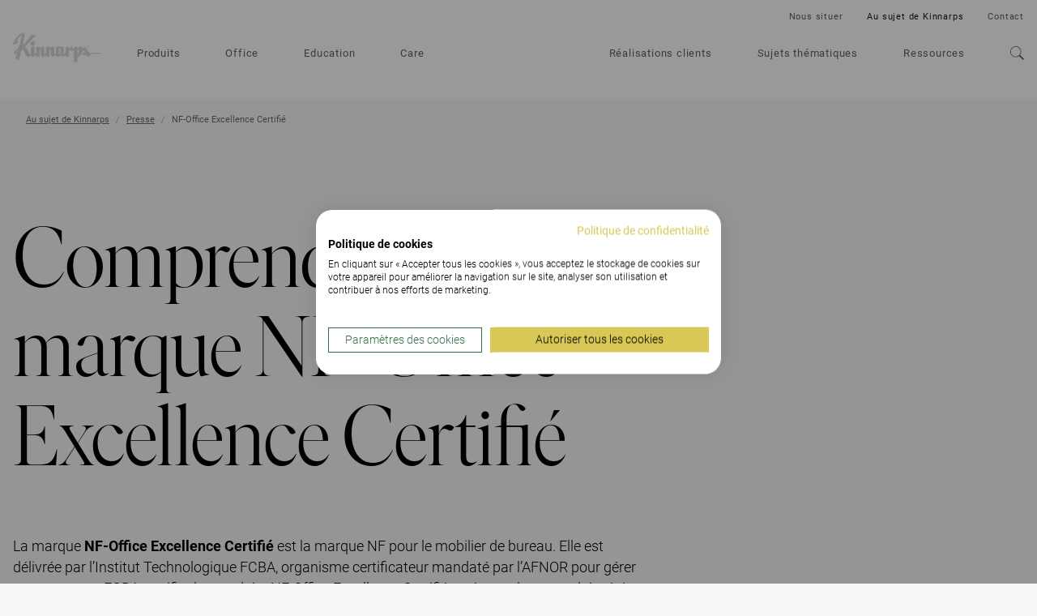

--- FILE ---
content_type: text/html; charset=utf-8
request_url: https://www.kinnarps.fr/au-sujet-de-kinnarps/presse/nf-office-excellence-certifie/
body_size: 15556
content:





<!DOCTYPE html>
<html lang="fr" data-onload-scroll-to="true">

<head>

<!-- be_ixf, sdk, gho-->
<meta name="be:sdk" content="dotnet_sdk_1.4.22" />
<meta name="be:timer" content="62ms" />
<meta name="be:orig_url" content="https%3a%2f%2fwww.kinnarps.fr%2fau-sujet-de-kinnarps%2fpresse%2fnf-office-excellence-certifie%2f" />
<meta name="be:capsule_url" content="https%3a%2f%2fixfd1-api.bc0a.com%2fapi%2fixf%2f1.0.0%2fget_capsule%2ff00000000279790%2f781716283" />
<meta name="be:norm_url" content="https%3a%2f%2fwww.kinnarps.fr%2fau-sujet-de-kinnarps%2fpresse%2fnf-office-excellence-certifie%2f" />
<meta name="be:api_dt" content="py_2025; pm_05; pd_19; ph_04; pmh_54; p_epoch:1747655659997" />
<meta name="be:mod_dt" content="py_2025; pm_05; pd_19; ph_04; pmh_54; p_epoch:1747655659997" />
<meta name="be:messages" content="0" />
<script type='text/javascript'>
if (window.BEJSSDKObserver === undefined) {
  (function(BEJSSDKObserver, $, undefined) {
    var observer = void 0;
    var listeners = [];
    var readySet = [];
    var doc = window.document;
    var MutationObserver = window.MutationObserver || window.WebKitMutationObserver;

    function checkSelector(selector, fn, indexList) {
      var elements = doc.querySelectorAll(selector);
  /**
    issues on IE @see https://www.codesd.com/item/javascript-es6-not-a-function-error.html
    elements = Array.from(elements);

    */
    for (var i = 0, len = elements.length; i < len; i++) {
      /* -1 means all instances */
      if (indexList != -1 && !(i in indexList)) {
        continue;
      }
      var element = elements[i];
      for (var j = 0; j < readySet.length; j++) {
        if (readySet[j] == element.className || readySet[j] == element.id) {
          return;
        }
      }
      if (element.className) {
        readySet.push(element.className);
      }
      if (element.id) {
        readySet.push(element.id);
      }

      if (!element.ready || MutationObserver==null) {
        element.ready = true;
        fn.call(element, element);
      }
    }
  }

  function checkListeners() {
    listeners.forEach(function (listener) {
      return checkSelector(listener.selector, listener.fn, listener.indexList);
    });
  }

  function removeListener(selector, fn) {
    var i = listeners.length;
    while (i--) {
      var listener = listeners[i];
      if (listener.selector === selector && listener.fn === fn) {
        listeners.splice(i, 1);
        if (!listeners.length && observer) {
          observer.disconnect();
          observer = null;
        }
      }
    }
  }

/**
 * Fire event on first js selector
 * @param selector string to watch on
 * @param fn       callback function
 * @param index_list can be undefined which means only first one
 *                   or -1 which means all
 *                   or a list of allowable indexes
 */
 BEJSSDKObserver.jsElementReady = function(selector, fn, index_list) {
  if (index_list === undefined) {
    index_list = [];
    index_list.push(0);
  }

  if (MutationObserver != null) {
    if (!observer) {
      observer = new MutationObserver(checkListeners);
      observer.observe(doc.documentElement, {
        childList: true,
        subtree: true
      });
    }
    listeners.push({ selector: selector, fn: fn, indexList: index_list });
  } else {
    /* <= IE8 */
    if (!document.addEventListener) {
      /* log("<=IE8 attachEvent assignment"); */
      document.addEventListener = document.attachEvent;
    }
    document.addEventListener("DOMContentLoaded", function(event) {
      var elements = doc.querySelectorAll(selector);
      for (var i = 0, len = elements.length; i < len; i++) {
        /* -1 means all instances */
        if (index_list != -1 && !(i in index_list)) {
          continue;
        }
        var element = elements[i];
        element.ready = true;
        fn.call(element, element);
      }
    });
  }

  checkSelector(selector, fn, index_list);
  return function () {
    return removeListener(selector, fn);
  };
};
}(window.BEJSSDKObserver = window.BEJSSDKObserver || {}));
}
var jsElementReady = window.BEJSSDKObserver.jsElementReady;

if (window.BELinkBlockGenerator === undefined) {
  (function(BELinkBlockGenerator, $, undefined) {
    BELinkBlockGenerator.MAXIMUM_HEADLINE_LENGTH = 100;
    BELinkBlockGenerator.MAXIMUM_DESC_LENGTH = 200;

    BELinkBlockGenerator.IND_LINK_BLOCK_TYPE_URL_TYPE = 0;
    BELinkBlockGenerator.IND_LINK_BLOCK_TYPE_HEADLINE_TYPE = 1;
    BELinkBlockGenerator.IND_LINK_BLOCK_TYPE_DESCRIPTION_TYPE = 2;
    BELinkBlockGenerator.IND_LINK_BLOCK_TYPE_IMAGE_TYPE = 3;

    BELinkBlockGenerator.REPLACEMENT_STRATEGY_OVERWRITE = 0;
    BELinkBlockGenerator.REPLACEMENT_STRATEGY_POST_APPEND_ELEMENT = 1;
    BELinkBlockGenerator.REPLACEMENT_STRATEGY_PRE_APPEND_ELEMENT = 2;
    BELinkBlockGenerator.REPLACEMENT_STRATEGY_PRE_APPEND_PARENT = 3;

    BELinkBlockGenerator.setMaximumHeadlineLength = function(length) {
      BELinkBlockGenerator.MAXIMUM_HEADLINE_LENGTH = length;
    };

    BELinkBlockGenerator.setMaximumDescriptionLength = function(length) {
      BELinkBlockGenerator.MAXIMUM_DESC_LENGTH = length;
    };

    BELinkBlockGenerator.generateIndividualLinks = function(parentElement, linkStructure, link) {
      var link_level_element_tag = linkStructure[0];
      var link_level_element = document.createElement(link_level_element_tag);
      var link_attribute_dictionary = linkStructure[1];
      var allowable_elements = linkStructure[2];
      var children_link_structures = linkStructure[3];
      for (var link_attribute_key in link_attribute_dictionary) {
        link_level_element.setAttribute(link_attribute_key, link_attribute_dictionary[link_attribute_key]);
      }

      var added_something = false;
      if (allowable_elements.indexOf(BELinkBlockGenerator.IND_LINK_BLOCK_TYPE_URL_TYPE)>=0) {
        link_level_element.setAttribute('href', link.url);
        added_something = true;
      }
      if (allowable_elements.indexOf(BELinkBlockGenerator.IND_LINK_BLOCK_TYPE_HEADLINE_TYPE)>=0 && link.h1) {
        var headline_text = link.h1;
        if (headline_text.length > BELinkBlockGenerator.MAXIMUM_HEADLINE_LENGTH) {
          headline_text = headline_text.substring(0, BELinkBlockGenerator.MAXIMUM_HEADLINE_LENGTH) + '...';
        }
        var text_node = document.createTextNode(headline_text);
        link_level_element.appendChild(text_node);
        added_something = true;
      }
      if (allowable_elements.indexOf(BELinkBlockGenerator.IND_LINK_BLOCK_TYPE_DESCRIPTION_TYPE)>=0 && link.desc) {
        var desc_text = link.desc;
        if (desc_text.length > BELinkBlockGenerator.MAXIMUM_DESC_LENGTH) {
          desc_text = desc_text.substring(0, BELinkBlockGenerator.MAXIMUM_DESC_LENGTH) + '...';
        }
        var text_node = document.createTextNode(desc_text);
        link_level_element.appendChild(text_node);
        added_something = true;
      }
      if (allowable_elements.indexOf(BELinkBlockGenerator.IND_LINK_BLOCK_TYPE_IMAGE_TYPE)>=0 && link.image) {
        link_level_element.setAttribute('src', link.image);
        added_something = true;
      }
/**
    don't emit for empty links, desc, headline, image
    except for parent structures where allowable_length=0
    */
    if (!added_something && allowable_elements.length != 0) {

      return;
    }
    /* go depth first */
    for (var childrenIndex=0; childrenIndex<children_link_structures.length; childrenIndex++) {
      var childLinkStructure = children_link_structures[childrenIndex];
      BELinkBlockGenerator.generateIndividualLinks(link_level_element, childLinkStructure, link);
    }
    parentElement.appendChild(link_level_element);
  };

  BELinkBlockGenerator.insertLinkBlocks = function(targetElement, replacementStrategy, overallStructure, linkStructure, links,
                                                   titleStructure) {
    if (targetElement == null) {
      return;
    }

    if (replacementStrategy == BELinkBlockGenerator.REPLACEMENT_STRATEGY_OVERWRITE) {
      while (targetElement.firstChild) {
        targetElement.removeChild(targetElement.firstChild);
      }
    }

    var previousElement = targetElement;
    for (var i=0;i<overallStructure.length;i++) {
      var level_definition = overallStructure[i];
      var level_element_tag = level_definition[0];
      var level_element = document.createElement(level_element_tag);
      var attribute_dictionary = level_definition[1];
      for (var attribute_key in attribute_dictionary) {
        level_element.setAttribute(attribute_key, attribute_dictionary[attribute_key]);
      }

      /* need to place title structure */
      if (titleStructure && titleStructure[0] == i) {
        var title_element_tag = titleStructure[1];
        var title_element = document.createElement(title_element_tag);
        var title_attribute_dictionary = titleStructure[2];
        var title_text_content = titleStructure[3];
        for (var title_attribute_key in title_attribute_dictionary) {
          title_element.setAttribute(title_attribute_key, title_attribute_dictionary[title_attribute_key]);
        }

        var title_text_node = document.createTextNode(title_text_content);
        title_element.appendChild(title_text_node);


        level_element.appendChild(title_element);
      }

      /* last level place links */
      if (i == overallStructure.length-1) {
        for (var link_i=0; link_i < links.length; link_i++) {
          var link = links[link_i];
          for (var linkStructureIndex=0;linkStructureIndex < linkStructure.length; linkStructureIndex++) {
            BELinkBlockGenerator.generateIndividualLinks(level_element, linkStructure[linkStructureIndex], link)
          }
        }
      }

      /* first level child we need to check placement */
      if (previousElement == targetElement) {
        if (replacementStrategy == BELinkBlockGenerator.REPLACEMENT_STRATEGY_PRE_APPEND_ELEMENT) {
          /* 2 means insert right before */
          previousElement.insertBefore(level_element, targetElement.firstChild);
        } else if (replacementStrategy == BELinkBlockGenerator.REPLACEMENT_STRATEGY_PRE_APPEND_PARENT) {
          /* 3 means insert right before at parent level */
          var parentElement = previousElement.parentElement;
          parentElement.insertBefore(level_element, previousElement);
        } else {
          previousElement.appendChild(level_element);
        }
      } else {
        previousElement.appendChild(level_element);
      }
      previousElement = level_element;
    }
  };
}(window.BELinkBlockGenerator = window.BELinkBlockGenerator || {}))
};
</script>

<style>
.be-ix-link-block .be-related-link-container {margin-bottom: 20px;margin-top: 20px;}
.be-ix-link-block .be-related-link-container .be-label {margin: 0;font-weight: bold;line-height: 1em;font-variant-numeric: lining-nums;}
.be-ix-link-block .be-related-link-container .be-list { display: inline-block; list-style: none;margin: 0; padding: 0;}
.be-ix-link-block .be-related-link-container .be-list .be-list-item {display: inline-block;margin-right: 20px;margin-bottom: 6px;}
.be-ix-link-block .be-related-link-container .be-list .be-list-item .be-related-link {}
.be-ix-link-block .be-related-link-container .be-list .be-list-item .be-related-link:hover {text-decoration: underline;}
.be-ix-link-block .be-related-link-container .be-list .be-list-item:last-child { margin-right: 0;}

@media (max-width: 767px) {
  .be-ix-link-block .be-related-link-container .be-label {width: 100%;margin-bottom: 10px;}
  .be-ix-link-block .be-related-link-container .be-list { display: block;width: 100%;}
  .be-ix-link-block .be-related-link-container .be-list .be-list-item {display: block;margin-right: 0;}
}
@media (min-width: 768px) {
  .be-ix-link-block .be-related-link-container {display: flex;align-items: baseline;justify-content: center;}
  .be-ix-link-block .be-related-link-container .be-label {display: inline-block;margin-right: 20px;flex-grow: 0;flex-shrink: 0;}
}
</style>




<script src="https://consent.cookiefirst.com/sites/kinnarps.fr-73950fcb-f55d-443f-8379-79a8aa99be55/consent.js"></script>
            <script>

                (function (w, d, s, l, i) {
                    w[l] = w[l] || []; w[l].push({
                        'gtm.start':
                            new Date().getTime(), event: 'gtm.js'
                    }); var f = d.getElementsByTagName(s)[0],
                        j = d.createElement(s), dl = l != 'dataLayer' ? '&l=' + l : ''; j.setAttribute('data-cookiefirst-category', 'functional'); j.async = true; j.src =
                            'https://www.googletagmanager.com/gtm.js?id=' + i + dl; f.parentNode.insertBefore(j, f);
                })(window, document, 'script', 'dataLayer', 'GTM-TD534PR');
            </script>

    <meta charset="utf-8">
    <meta http-equiv="x-ua-compatible" content="ie=edge">
    <meta name="viewport" content="width=device-width, initial-scale=1">

    <title>NF-Office Excellence Certifi&#233; - Presse | Kinnarps</title>

<link rel="canonical" href="https://www.kinnarps.fr/au-sujet-de-kinnarps/presse/nf-office-excellence-certifie/" />
<meta name="description">
<meta property="og:url" content="https://www.kinnarps.fr/au-sujet-de-kinnarps/presse/nf-office-excellence-certifie/" />
<meta property="og:type" content="website" />
<meta property="og:title" content="NF-Office Excellence Certifi&#233; - Presse | Kinnarps" />
<meta property="og:description" />
<meta property="og:image" content="https://www.kinnarps.fr/contentassets/3a112ee235bd41fe9ae75f82e787a035/og-kinnarps2025.jpg/" />
    <meta name="_globalsign-domain-verification" content="zBNAxW2tlwl9lb-rlNwjXlHSLGpfGZ7JaBAWzkBHeI" />



    <script type="application/ld+json">
            {
                "@context": "http://schema.org",
                "@type": "WebSite",
                "name": "Kinnarps",
                "url": "https://www.kinnarps.fr/"
            }
    </script>

        <script type="application/ld+json">
            {
                "@context": "http://schema.org",
                "@type": "BreadcrumbList",
                "itemListElement": [{"@type":"ListItem","position":1,"item":{"@id":"https://www.kinnarps.fr/au-sujet-de-kinnarps/","name":"Au sujet de Kinnarps"}},{"@type":"ListItem","position":2,"item":{"@id":"https://www.kinnarps.fr/au-sujet-de-kinnarps/presse/","name":"Presse"}},{"@type":"ListItem","position":3,"item":{"@id":"https://www.kinnarps.fr/au-sujet-de-kinnarps/presse/nf-office-excellence-certifie/","name":"NF-Office Excellence Certifié"}}]
            }
        </script>


        <script type="application/ld+json">
            {
                "@context": "http://schema.org",
                "@type": "NewsArticle",
                "mainEntityOfPage": {
                    "@type": "WebPage",
                    "@id": "/au-sujet-de-kinnarps/presse/nf-office-excellence-certifie/"
                },
                "headline": "Article headline",
                "image": {
                    "@type": "ImageObject",
                    "url": "/globalassets/countries/fr/actualite/nf/image-article-nf-oec-2.png",
                    "height": 2475,
                    "width": 3712
                },
                "datePublished": "2022-04-22T16:28:50+02:00",
                "author": {
                    "@type": "Person",
                    "name": ""
                },
                "description": ""
            }
        </script>
    
        <link rel="alternate" href="https://www.kinnarps.fr/au-sujet-de-kinnarps/presse/nf-office-excellence-certifie/" hreflang="fr" />
        <link rel="alternate" href="https://www.kinnarps.be/fr-be/au-sujet-de-kinnarps/presse/nf-office-excellence-certifie/" hreflang="fr-BE" />
        <link rel="alternate" href="https://www.kinnarps.ch/fr-ch/au-sujet-de-kinnarps/presse/nf-office-excellence-certifie/" hreflang="fr-CH" />

    <link href="/Static/css/bundle.css?v=96d8pOUZMu6GAh-0p2V2VmXafcwN09S-TkG887Ukv5g1" rel="stylesheet"/>


    <link href="/Static/css/common.css?v=ixufC-w9Tm_ZPfVC4gDOmtqo9P6-rLKItd-xEVl53WE1" rel="preload" as="style" onload="this.onload = null; this.rel = 'stylesheet'"/>


    <link href="/Static/css/styles.css?v=R9KitdgAjuJXTJN211APNSSySdFTRXjyQrXkOSlckqk1" rel="preload" as="style" onload="this.onload = null; this.rel = 'stylesheet'"/>


    <link href="/Static/css/icon.css?v=tZrusJQq3x-912zGC3OrM7lWUAiLDuJSH4rRqwhI89M1" rel="preload" as="style" onload="this.onload = null; this.rel = 'stylesheet'"/>



    <link href="/Static/css/article.css?v=imWNm2qbq1cJhUmkGwz2pxmeBALyxxW4TWVrROYjEi41" rel="stylesheet"/>


    <noscript>
        <link href="/Static/css/styles.css?v=R9KitdgAjuJXTJN211APNSSySdFTRXjyQrXkOSlckqk1" rel="stylesheet"/>

        <link href="/Static/css/common.css?v=ixufC-w9Tm_ZPfVC4gDOmtqo9P6-rLKItd-xEVl53WE1" rel="stylesheet"/>

        <link href="/Static/css/icon.css?v=tZrusJQq3x-912zGC3OrM7lWUAiLDuJSH4rRqwhI89M1" rel="stylesheet"/>

        <link href="/Static/css/noscript.css?v=k6PWhQ1fauMnZsB1EXuPUcgX8RVH1GUd-V4s2eKsZaU1" rel="stylesheet"/>

    </noscript>

    <script>
        window.dataLayer = window.dataLayer || [];
        dataLayer.push({"event":"pageinfo","onlinestore":false,"pagetype":"newsitem","newsitem":"NF-Office Excellence Certifié"});
    </script>




    <link rel="apple-touch-icon" sizes="180x180" href="/Static/favicons/apple-touch-icon.png">
    <link rel="icon" type="image/png" href="/Static/favicons/favicon-32x32.png" sizes="32x32">
    <link rel="icon" type="image/png" href="/Static/favicons/favicon-16x16.png" sizes="16x16">
    <link rel="mask-icon" href="/Static/favicons/safari-pinned-tab.svg" color="#ffffff">
    <meta name="theme-color" content="#ffffff">

    <script src="/Static/js/head.js?v=_SsvXdc2ybRtEJtIIhiaPFEqVeEb9eOSo8psNiLbNYQ1"></script>


    

</head>

<body class=" no-js">
    

        <noscript>
            <iframe src="https://www.googletagmanager.com/ns.html?id=GTM-TD534PR" height="0"
                    width="0" style="display:none;visibility:hidden"></iframe>
        </noscript>
<div class="container">


<div class="header full-width-block-container background-color--white" style="position: relative; z-index: 110;" data-scroll-trigger  data-passive="true" data-sticky-elem=".navbar">
    <nav class="navbar navbar--new"  >
        <div class="navbar__header">
            <button type="button" aria-label="Go back" class="navbar__arrow js__nav-tree-back">
                <svg class="icon icon--arrow-left">
                    <use xmlns:xlink="http://www.w3.org/1999/xlink" xlink:href="#icon-arrow-left"></use>
                </svg>
            </button>

            <button type="button" aria-label="Hamburger menu" class="navbar__toggle hamburger" data-expanded-class="hamburger--close" data-toggle="collapse" data-target="#navbar-collapse">
                <div class="hamburger__front"></div>
                <div class="hamburger__back"></div>
            </button>
            <a class="navbar__logo navbar__logo--dimmed" href="/"><img src="/Static/img/logo.svg" alt="Kinnarps Logo" /></a>
        </div>
        <div id="navbar-collapse" data-expanded-class="navbar__collapse--expanded" class="navbar__collapse">
            <div class="navbar__collapse__inner">
                <ul class="navbar__main-nav nav ">
                        <li class="nav__item nav__item--inactive">
                            
<a href="/produits/" class="js__nav-toggle" data-target=".nav-expand">
    Produits

        <svg class="nav__item__expand-icon icon icon--chevron-down">
            <use xmlns:xlink="http://www.w3.org/1999/xlink" xlink:href="#icon-chevron-down"></use>
        </svg>
</a>

    <div class="nav-expand">
        <div class="nav-expand__inner">
            <div class="nav-expand__col ">
        <div class="nav-expand__col-inner">

        <a class="nav-expand__parent-link" href="/produits/">
            <small>/Produits</small>
            Produits
            <svg class="icon icon--arrow-right">
                <use xmlns:xlink="http://www.w3.org/1999/xlink" xlink:href="#icon-arrow-right"></use>
            </svg>
        </a>

        <div>
            <ul>
                    <li class="nav-expand__item ">
                            <a href="/produits/office/">Office</a>
                    </li>
                    <li class="nav-expand__item ">
                            <a href="/produits/education/">Education</a>
                    </li>
                    <li class="nav-expand__item ">
                            <a href="/produits/care/">Care</a>
                    </li>
                    <li class="nav-expand__item nav-expand__item--top-offset">
                            <a href="/produits/marques/">Marques</a>
                    </li>
                    <li class="nav-expand__item nav-expand__item--top-offset">
                            <a class="js__nav-tree-toggle" data-target=".nav-expand__child" href="/link/967ad47e684a4fd99b07b9fd89d9bac5.aspx">
                                Familles de produits
                                <svg class="nav-expand__item__expand-icon icon icon--chevron-down">
                                    <use xmlns:xlink="http://www.w3.org/1999/xlink" xlink:href="#icon-chevron-down"></use>
                                </svg>
                            </a>
                            <div class="nav-expand__child">
                                <a class="nav-expand__parent-link" href="/link/967ad47e684a4fd99b07b9fd89d9bac5.aspx">
                                    <small>/Produits/Familles de produits</small>
                                    Familles de produits
                                    <svg class="icon icon--arrow-right">
                                        <use xmlns:xlink="http://www.w3.org/1999/xlink" xlink:href="#icon-arrow-right"></use>
                                    </svg>
                                </a>

                                <ul>
                                        <li class="nav-expand__item ">
                                                <a href="/produits/familles-de-produits/capella-x/">Capella X</a>
                                        </li>
                                        <li class="nav-expand__item ">
                                                <a href="/produits/familles-de-produits/capacity/">Capacity</a>
                                        </li>
                                        <li class="nav-expand__item ">
                                                <a href="/produits/familles-de-produits/fields/">Fields</a>
                                        </li>
                                </ul>
                            </div>
                    </li>
            </ul>
        </div>

        </div>
</div>

            <div class="nav-expand__col ">
        <div class="nav-expand__col-inner">


        <div>
            <ul>
                    <li class="nav-expand__item ">
                            <a class="js__nav-tree-toggle" data-target=".nav-expand__child" href="/produits/sieges/">
                                Si&#232;ges
                                <svg class="nav-expand__item__expand-icon icon icon--chevron-down">
                                    <use xmlns:xlink="http://www.w3.org/1999/xlink" xlink:href="#icon-chevron-down"></use>
                                </svg>
                            </a>
                            <div class="nav-expand__child">
                                <a class="nav-expand__parent-link" href="/produits/sieges/">
                                    <small>/Produits/Si&#232;ges</small>
                                    Si&#232;ges
                                    <svg class="icon icon--arrow-right">
                                        <use xmlns:xlink="http://www.w3.org/1999/xlink" xlink:href="#icon-arrow-right"></use>
                                    </svg>
                                </a>

                                <ul>
                                        <li class="nav-expand__item ">
                                                <a href="/produits/sieges/sieges-de-travail/">Si&#232;ges de travail</a>
                                        </li>
                                        <li class="nav-expand__item ">
                                                <a href="/produits/sieges/sieges-de-formation/">Si&#232;ges de formation</a>
                                        </li>
                                        <li class="nav-expand__item ">
                                                <a href="/produits/sieges/chaises-visiteurs/">Chaises visiteurs</a>
                                        </li>
                                        <li class="nav-expand__item ">
                                                <a href="/produits/sieges/sofas/">Sofas</a>
                                        </li>
                                        <li class="nav-expand__item ">
                                                <a href="/produits/sieges/tabourets/">Tabourets</a>
                                        </li>
                                        <li class="nav-expand__item ">
                                                <a href="/produits/sieges/tout">Tout Si&#232;ges</a>
                                        </li>
                                </ul>
                            </div>
                    </li>
                    <li class="nav-expand__item nav-expand__item--top-offset">
                            <a class="js__nav-tree-toggle" data-target=".nav-expand__child" href="/produits/rangements/">
                                Rangements
                                <svg class="nav-expand__item__expand-icon icon icon--chevron-down">
                                    <use xmlns:xlink="http://www.w3.org/1999/xlink" xlink:href="#icon-chevron-down"></use>
                                </svg>
                            </a>
                            <div class="nav-expand__child">
                                <a class="nav-expand__parent-link" href="/produits/rangements/">
                                    <small>/Produits/Rangements</small>
                                    Rangements
                                    <svg class="icon icon--arrow-right">
                                        <use xmlns:xlink="http://www.w3.org/1999/xlink" xlink:href="#icon-arrow-right"></use>
                                    </svg>
                                </a>

                                <ul>
                                        <li class="nav-expand__item ">
                                                <a href="/produits/rangements/tout">Tout Rangements</a>
                                        </li>
                                </ul>
                            </div>
                    </li>
                    <li class="nav-expand__item nav-expand__item--top-offset">
                            <a class="js__nav-tree-toggle" data-target=".nav-expand__child" href="/produits/accessoires/">
                                Accessoires
                                <svg class="nav-expand__item__expand-icon icon icon--chevron-down">
                                    <use xmlns:xlink="http://www.w3.org/1999/xlink" xlink:href="#icon-chevron-down"></use>
                                </svg>
                            </a>
                            <div class="nav-expand__child">
                                <a class="nav-expand__parent-link" href="/produits/accessoires/">
                                    <small>/Produits/Accessoires</small>
                                    Accessoires
                                    <svg class="icon icon--arrow-right">
                                        <use xmlns:xlink="http://www.w3.org/1999/xlink" xlink:href="#icon-arrow-right"></use>
                                    </svg>
                                </a>

                                <ul>
                                        <li class="nav-expand__item ">
                                                <a href="/produits/accessoires/tout">Tout Accessoires</a>
                                        </li>
                                </ul>
                            </div>
                    </li>
            </ul>
        </div>

        </div>
</div>

            <div class="nav-expand__col ">
        <div class="nav-expand__col-inner">


        <div>
            <ul>
                    <li class="nav-expand__item ">
                            <a class="js__nav-tree-toggle" data-target=".nav-expand__child" href="/produits/bureaux--tables/">
                                Bureaux &amp; Tables
                                <svg class="nav-expand__item__expand-icon icon icon--chevron-down">
                                    <use xmlns:xlink="http://www.w3.org/1999/xlink" xlink:href="#icon-chevron-down"></use>
                                </svg>
                            </a>
                            <div class="nav-expand__child">
                                <a class="nav-expand__parent-link" href="/produits/bureaux--tables/">
                                    <small>/Produits/Bureaux &amp; Tables</small>
                                    Bureaux &amp; Tables
                                    <svg class="icon icon--arrow-right">
                                        <use xmlns:xlink="http://www.w3.org/1999/xlink" xlink:href="#icon-arrow-right"></use>
                                    </svg>
                                </a>

                                <ul>
                                        <li class="nav-expand__item ">
                                                <a href="/produits/bureaux--tables/bureaux/">Bureaux</a>
                                        </li>
                                        <li class="nav-expand__item ">
                                                <a href="/produits/bureaux--tables/bureau-assis-debout/">Bureau Assis Debout</a>
                                        </li>
                                        <li class="nav-expand__item ">
                                                <a href="/produits/bureaux--tables/tables-de-reunion/">Tables de r&#233;union</a>
                                        </li>
                                        <li class="nav-expand__item ">
                                                <a href="/produits/bureaux--tables/tables-basses/">Tables basses</a>
                                        </li>
                                        <li class="nav-expand__item ">
                                                <a href="/produits/bureaux--tables/tables-education/">Tables education</a>
                                        </li>
                                        <li class="nav-expand__item ">
                                                <a href="/produits/bureaux--tables/tout">Tout Bureaux &amp; Tables</a>
                                        </li>
                                </ul>
                            </div>
                    </li>
                    <li class="nav-expand__item nav-expand__item--top-offset">
                            <a class="js__nav-tree-toggle" data-target=".nav-expand__child" href="/produits/cloisons/">
                                Cloisons
                                <svg class="nav-expand__item__expand-icon icon icon--chevron-down">
                                    <use xmlns:xlink="http://www.w3.org/1999/xlink" xlink:href="#icon-chevron-down"></use>
                                </svg>
                            </a>
                            <div class="nav-expand__child">
                                <a class="nav-expand__parent-link" href="/produits/cloisons/">
                                    <small>/Produits/Cloisons</small>
                                    Cloisons
                                    <svg class="icon icon--arrow-right">
                                        <use xmlns:xlink="http://www.w3.org/1999/xlink" xlink:href="#icon-arrow-right"></use>
                                    </svg>
                                </a>

                                <ul>
                                        <li class="nav-expand__item ">
                                                <a href="/produits/cloisons/cloisonnette/">Cloisonnette</a>
                                        </li>
                                        <li class="nav-expand__item ">
                                                <a href="/produits/cloisons/cloisons-de-separation/">Cloisons de s&#233;paration</a>
                                        </li>
                                        <li class="nav-expand__item ">
                                                <a href="/produits/cloisons/panneau-acoustique/">Panneau acoustique</a>
                                        </li>
                                        <li class="nav-expand__item ">
                                                <a href="/produits/cloisons/tout">Tout Cloisons</a>
                                        </li>
                                </ul>
                            </div>
                    </li>
            </ul>
        </div>

        </div>
</div>

            <div class="nav-expand__col nav-expand__col--banner">


<div><div><div class="banner-combo ">


    <a href="/produits/familles-de-produits/capella-x/" class="banner-linkwrap"  target="">
        <div class="banner   js__images-loaded js__hover-parent">

<div class="banner__image-container"><picture>
                        <source srcset="/contentassets/bf43798054c94de29bd2c037081564b6/capellax_fw.jpg?preset=banner-fullLg1x 1x, /contentassets/bf43798054c94de29bd2c037081564b6/capellax_fw.jpg?preset=banner-fullLg2x 2x" media="(min-width: 1350px)" />
                        <source srcset="/contentassets/bf43798054c94de29bd2c037081564b6/capellax_fw.jpg?preset=banner-fullMd1x 1x, /contentassets/bf43798054c94de29bd2c037081564b6/capellax_fw.jpg?preset=banner-fullMd2x 2x" media="(min-width: 992px)" />
                        <source srcset="/contentassets/bf43798054c94de29bd2c037081564b6/capellax_fw.jpg?preset=banner-fullSm1x 1x, /contentassets/bf43798054c94de29bd2c037081564b6/capellax_fw.jpg?preset=banner-fullSm2x 2x" />
                        
                        <img class="banner__image" src="/contentassets/bf43798054c94de29bd2c037081564b6/capellax_fw.jpg?preset=banner-fullLg1x" alt="" loading="lazy" />
                    </picture></div>
            <div class="banner__text-container">
                <div class="banner__text banner__text--white">
                    <p class="banner__title h3">Capella X</p>
                        <p class="banner__subtitle">Keeps you movin’</p>
                </div>
            </div>

            <div class="banner__action">
                <h3>Aller à la page</h3>
            </div>
        </div>
    </a>


    <a href="/produits/familles-de-produits/capacity/" class="banner-linkwrap"  target="">
        <div class="banner   js__images-loaded js__hover-parent">

<div class="banner__image-container"><picture>
                        <source srcset="/contentassets/8d496f1d3952417c816f66ec7e12f009/fw-image-med_capacity.jpg?preset=banner-fullLg1x 1x, /contentassets/8d496f1d3952417c816f66ec7e12f009/fw-image-med_capacity.jpg?preset=banner-fullLg2x 2x" media="(min-width: 1350px)" />
                        <source srcset="/contentassets/8d496f1d3952417c816f66ec7e12f009/fw-image-med_capacity.jpg?preset=banner-fullMd1x 1x, /contentassets/8d496f1d3952417c816f66ec7e12f009/fw-image-med_capacity.jpg?preset=banner-fullMd2x 2x" media="(min-width: 992px)" />
                        <source srcset="/contentassets/8d496f1d3952417c816f66ec7e12f009/fw-image-med_capacity.jpg?preset=banner-fullSm1x 1x, /contentassets/8d496f1d3952417c816f66ec7e12f009/fw-image-med_capacity.jpg?preset=banner-fullSm2x 2x" />
                        
                        <img class="banner__image" src="/contentassets/8d496f1d3952417c816f66ec7e12f009/fw-image-med_capacity.jpg?preset=banner-fullLg1x" alt="" loading="lazy" />
                    </picture></div>
            <div class="banner__text-container">
                <div class="banner__text banner__text--white">
                    <p class="banner__title h3">Capacity</p>
                        <p class="banner__subtitle">L’avenir des rangements de bureau</p>
                </div>
            </div>

            <div class="banner__action">
                <h3>Aller à la page</h3>
            </div>
        </div>
    </a>


</div></div></div>
</div>

        </div>
    </div>

                        </li>
                        <li class="nav__item nav__item--inactive">
                            
<a href="/office/" >
    Office

</a>


                        </li>
                        <li class="nav__item nav__item--inactive">
                            
<a href="/education/" >
    Education

</a>


                        </li>
                        <li class="nav__item nav__item--inactive">
                            
<a href="/care/" >
    Care

</a>


                        </li>

                        <li class="nav__item nav__item--secondary nav__item--inactive">
                            
<a href="/realisations-clients/" >
    R&#233;alisations clients

</a>


                        </li>
                        <li class="nav__item nav__item--secondary nav__item--inactive">
                            
<a href="/sujets-thematiques/" >
    Sujets th&#233;matiques

</a>


                        </li>
                        <li class="nav__item nav__item--secondary nav__item--inactive">
                            
<a href="/ressources/" class="js__nav-toggle" data-target=".nav-expand">
    Ressources

        <svg class="nav__item__expand-icon icon icon--chevron-down">
            <use xmlns:xlink="http://www.w3.org/1999/xlink" xlink:href="#icon-chevron-down"></use>
        </svg>
</a>

    <div class="nav-expand">
        <div class="nav-expand__inner">
            <div class="nav-expand__col ">
        <div class="nav-expand__col-inner">

        <a class="nav-expand__parent-link" href="/ressources/">
            <small>/Ressources</small>
            Ressources
            <svg class="icon icon--arrow-right">
                <use xmlns:xlink="http://www.w3.org/1999/xlink" xlink:href="#icon-arrow-right"></use>
            </svg>
        </a>

        <div>
            <ul>
                    <li class="nav-expand__item ">
                            <a href="/ressources/telechargements-produit/">T&#233;l&#233;chargements produit</a>
                    </li>
            </ul>
        </div>

        </div>
</div>

            <div class="nav-expand__col ">
        <div class="nav-expand__col-inner">


        <div>
            <ul>
                    <li class="nav-expand__item ">
                            <a class="js__nav-tree-toggle" data-target=".nav-expand__child" href="/ressources/couleurs--finitions/">
                                Couleurs &amp; Finitions
                                <svg class="nav-expand__item__expand-icon icon icon--chevron-down">
                                    <use xmlns:xlink="http://www.w3.org/1999/xlink" xlink:href="#icon-chevron-down"></use>
                                </svg>
                            </a>
                            <div class="nav-expand__child">
                                <a class="nav-expand__parent-link" href="/ressources/couleurs--finitions/">
                                    <small>/Ressources/Couleurs &amp; Finitions</small>
                                    Couleurs &amp; Finitions
                                    <svg class="icon icon--arrow-right">
                                        <use xmlns:xlink="http://www.w3.org/1999/xlink" xlink:href="#icon-arrow-right"></use>
                                    </svg>
                                </a>

                                <ul>
                                        <li class="nav-expand__item ">
                                                <a href="/ressources/couleurs--finitions/soft-materials/">Tissus et Finitions</a>
                                        </li>
                                        <li class="nav-expand__item ">
                                                <a href="/ressources/couleurs--finitions/hard-materials/">Mat&#233;riaux Durs</a>
                                        </li>
                                </ul>
                            </div>
                    </li>
            </ul>
        </div>

        </div>
</div>

            <div class="nav-expand__col nav-expand__col--banner">


<div><div><div class="banner-combo ">


    <a href="/ressources/telechargements-produit/" class="banner-linkwrap"  target="">
        <div class="banner   js__images-loaded js__hover-parent">

<div class="banner__image-container"><picture>
                        <source srcset="/contentassets/28e6b81528f64e7892a58671ad267549/image2x.jpg?preset=banner-fullLg1x 1x, /contentassets/28e6b81528f64e7892a58671ad267549/image2x.jpg?preset=banner-fullLg2x 2x" media="(min-width: 1350px)" />
                        <source srcset="/contentassets/28e6b81528f64e7892a58671ad267549/image2x.jpg?preset=banner-fullMd1x 1x, /contentassets/28e6b81528f64e7892a58671ad267549/image2x.jpg?preset=banner-fullMd2x 2x" media="(min-width: 992px)" />
                        <source srcset="/contentassets/28e6b81528f64e7892a58671ad267549/image2x.jpg?preset=banner-fullSm1x 1x, /contentassets/28e6b81528f64e7892a58671ad267549/image2x.jpg?preset=banner-fullSm2x 2x" />
                        
                        <img class="banner__image" src="/contentassets/28e6b81528f64e7892a58671ad267549/image2x.jpg?preset=banner-fullLg1x" alt="" loading="lazy" />
                    </picture></div>
            <div class="banner__text-container">
                <div class="banner__text banner__text--default">
                    <p class="banner__title h3">T&#233;l&#233;chargements</p>
                        <p class="banner__subtitle">SYMBOLES CAD &amp; IMAGES HD</p>
                </div>
            </div>

            <div class="banner__action">
                <h3>Aller à la page</h3>
            </div>
        </div>
    </a>



</div></div></div>
</div>

            <div class="nav-expand__col nav-expand__col--banner">


<div><div><div class="banner-combo ">


    <a href="/ressources/couleurs--finitions/" class="banner-linkwrap"  target="">
        <div class="banner  banner--theme-7 js__images-loaded js__hover-parent">

<div class="banner__image-container"><picture>
                        <source srcset="/contentassets/6d70ca59ce6240669b016f42ed623d7b/kcs2025_banner.jpg?preset=banner-fullLg1x 1x, /contentassets/6d70ca59ce6240669b016f42ed623d7b/kcs2025_banner.jpg?preset=banner-fullLg2x 2x" media="(min-width: 1350px)" />
                        <source srcset="/contentassets/6d70ca59ce6240669b016f42ed623d7b/kcs2025_banner.jpg?preset=banner-fullMd1x 1x, /contentassets/6d70ca59ce6240669b016f42ed623d7b/kcs2025_banner.jpg?preset=banner-fullMd2x 2x" media="(min-width: 992px)" />
                        <source srcset="/contentassets/6d70ca59ce6240669b016f42ed623d7b/kcs2025_banner.jpg?preset=banner-fullSm1x 1x, /contentassets/6d70ca59ce6240669b016f42ed623d7b/kcs2025_banner.jpg?preset=banner-fullSm2x 2x" />
                        
                        <img class="banner__image" src="/contentassets/6d70ca59ce6240669b016f42ed623d7b/kcs2025_banner.jpg?preset=banner-fullLg1x" alt="" loading="lazy" />
                    </picture></div>
            <div class="banner__text-container">
                <div class="banner__text banner__text--white">
                    <p class="banner__title h3">Kinnarps colour studio</p>
                        <p class="banner__subtitle">d&#233;couvrez 240 tissus et finitions</p>
                </div>
            </div>

            <div class="banner__action">
                <h3>Aller à la page</h3>
            </div>
        </div>
    </a>



</div></div></div>
</div>

        </div>
    </div>

                        </li>

                        <li class="nav__item nav__item--secondary nav__item--inactive nav__item--icon nav__item--search">
                            <a href="#search-modal" class="js__toggle-modal" data-autocomplete-url="/api/search/complete?lang=fr&amp;session=c2dfw0j2lmpvebdws5va5txx&amp;q=" data-expanded-class="hamburger--close" data-toggle="collapse" data-target="#navbar-collapse" data-modal-content="{
  &quot;PlaceholderText&quot;: &quot;Recherche pages et produits&quot;,
  &quot;QuickLinksTitle&quot;: &quot;Raccourcis vers les pages les plus consult&#233;es&quot;,
  &quot;ButtonText&quot;: &quot;Recherche&quot;,
  &quot;FormActionUrl&quot;: &quot;/search/&quot;,
  &quot;LinkColumns&quot;: [
    [
      {
        &quot;DisplayName&quot;: &quot;Si&#232;ges de travail&quot;,
        &quot;Link&quot;: &quot;/produits/sieges/sieges-de-travail/&quot;
      },
      {
        &quot;DisplayName&quot;: &quot;Chaises de visiteurs&quot;,
        &quot;Link&quot;: &quot;/produits/sieges/chaises-visiteurs/&quot;
      },
      {
        &quot;DisplayName&quot;: &quot;Sofas&quot;,
        &quot;Link&quot;: &quot;/produits/sieges/sofas/&quot;
      },
      {
        &quot;DisplayName&quot;: &quot;Si&#232;ges de formation&quot;,
        &quot;Link&quot;: &quot;/produits/sieges/sieges-de-formation/&quot;
      },
      {
        &quot;DisplayName&quot;: &quot;Tabourets&quot;,
        &quot;Link&quot;: &quot;/produits/sieges/tabourets/&quot;
      }
    ],
    [
      {
        &quot;DisplayName&quot;: &quot;Bureaux&quot;,
        &quot;Link&quot;: &quot;/produits/bureaux--tables/bureaux/&quot;
      },
      {
        &quot;DisplayName&quot;: &quot;Tables de r&#233;union&quot;,
        &quot;Link&quot;: &quot;/produits/bureaux--tables/tables-de-reunion/&quot;
      },
      {
        &quot;DisplayName&quot;: &quot;Tables basses&quot;,
        &quot;Link&quot;: &quot;/produits/bureaux--tables/tables-basses/&quot;
      },
      {
        &quot;DisplayName&quot;: &quot;Tables education&quot;,
        &quot;Link&quot;: &quot;/produits/bureaux--tables/tables-education/&quot;
      },
      {
        &quot;DisplayName&quot;: &quot;Tables Executives&quot;,
        &quot;Link&quot;: &quot;/sidor/tables-executives/&quot;
      }
    ],
    [
      {
        &quot;DisplayName&quot;: &quot;Rangements&quot;,
        &quot;Link&quot;: &quot;/produits/rangements/&quot;
      },
      {
        &quot;DisplayName&quot;: &quot;Cloisons&quot;,
        &quot;Link&quot;: &quot;/produits/cloisons/&quot;
      },
      {
        &quot;DisplayName&quot;: &quot;Accessories&quot;,
        &quot;Link&quot;: &quot;/produits/accessoires/&quot;
      }
    ],
    [
      {
        &quot;DisplayName&quot;: &quot;Nous situes&quot;,
        &quot;Link&quot;: &quot;/showrooms/&quot;
      },
      {
        &quot;DisplayName&quot;: &quot;Contact&quot;,
        &quot;Link&quot;: &quot;/contact/&quot;
      },
      {
        &quot;DisplayName&quot;: &quot;Couleurs &amp; Finitions&quot;,
        &quot;Link&quot;: &quot;/ressources/couleurs--finitions/&quot;
      },
      {
        &quot;DisplayName&quot;: &quot;Symboles CAD&quot;,
        &quot;Link&quot;: &quot;/ressources/telechargements-produit/&quot;
      }
    ]
  ]
}">
                                <svg class="icon icon--search">
                                    <use xmlns:xlink="http://www.w3.org/1999/xlink" xlink:href="#icon-search"></use>
                                </svg>
                                <span class="nav__item-text">Recherche</span>
                            </a>
                        </li>
                </ul>

                <ul class="navbar__secondary-nav nav nav--horizontal nav--discrete">
                        <li class="nav__item nav__item--inactive">
                            
<a href="/showrooms/" >
    Nous situer

</a>


                        </li>
                        <li class="nav__item ">
                            
<a href="/au-sujet-de-kinnarps/" class="js__nav-toggle" data-target=".nav-expand">
    Au sujet de Kinnarps

        <svg class="nav__item__expand-icon icon icon--chevron-down">
            <use xmlns:xlink="http://www.w3.org/1999/xlink" xlink:href="#icon-chevron-down"></use>
        </svg>
</a>

    <div class="nav-expand">
        <div class="nav-expand__inner">
            <div class="nav-expand__col ">
        <div class="nav-expand__col-inner">

        <a class="nav-expand__parent-link" href="/au-sujet-de-kinnarps/">
            <small>/Au sujet de Kinnarps</small>
            Au sujet de Kinnarps
            <svg class="icon icon--arrow-right">
                <use xmlns:xlink="http://www.w3.org/1999/xlink" xlink:href="#icon-arrow-right"></use>
            </svg>
        </a>

        <div>
            <ul>
                    <li class="nav-expand__item ">
                            <a class="js__nav-tree-toggle" data-target=".nav-expand__child" href="/au-sujet-de-kinnarps/">
                                Qui sommes-nous ?
                                <svg class="nav-expand__item__expand-icon icon icon--chevron-down">
                                    <use xmlns:xlink="http://www.w3.org/1999/xlink" xlink:href="#icon-chevron-down"></use>
                                </svg>
                            </a>
                            <div class="nav-expand__child">
                                <a class="nav-expand__parent-link" href="/au-sujet-de-kinnarps/">
                                    <small>/Au sujet de Kinnarps/Qui sommes-nous ?</small>
                                    Qui sommes-nous ?
                                    <svg class="icon icon--arrow-right">
                                        <use xmlns:xlink="http://www.w3.org/1999/xlink" xlink:href="#icon-arrow-right"></use>
                                    </svg>
                                </a>

                                <ul>
                                        <li class="nav-expand__item ">
                                                <a href="/au-sujet-de-kinnarps/notre-histoire/">Notre histoire</a>
                                        </li>
                                        <li class="nav-expand__item ">
                                                <a href="/au-sujet-de-kinnarps/informations-institutionnelles/">Chiffres Societe</a>
                                        </li>
                                </ul>
                            </div>
                    </li>
                    <li class="nav-expand__item nav-expand__item--top-offset">
                            <a href="/au-sujet-de-kinnarps/presse/">Presse</a>
                    </li>
                    <li class="nav-expand__item ">
                            <a href="/au-sujet-de-kinnarps/recrutement/">Recrutement</a>
                    </li>
            </ul>
        </div>

        </div>
</div>

            <div class="nav-expand__col ">
        <div class="nav-expand__col-inner">


        <div>
            <ul>
                    <li class="nav-expand__item ">
                            <a class="js__nav-tree-toggle" data-target=".nav-expand__child" href="/au-sujet-de-kinnarps/developpement-durable/">
                                Solutions durables
                                <svg class="nav-expand__item__expand-icon icon icon--chevron-down">
                                    <use xmlns:xlink="http://www.w3.org/1999/xlink" xlink:href="#icon-chevron-down"></use>
                                </svg>
                            </a>
                            <div class="nav-expand__child">
                                <a class="nav-expand__parent-link" href="/au-sujet-de-kinnarps/developpement-durable/">
                                    <small>/Au sujet de Kinnarps/Solutions durables</small>
                                    Solutions durables
                                    <svg class="icon icon--arrow-right">
                                        <use xmlns:xlink="http://www.w3.org/1999/xlink" xlink:href="#icon-arrow-right"></use>
                                    </svg>
                                </a>

                                <ul>
                                        <li class="nav-expand__item ">
                                                <a href="/au-sujet-de-kinnarps/developpement-durable/">Notre engagement en faveur de la durabilit&#233;</a>
                                        </li>
                                        <li class="nav-expand__item ">
                                                <a href="/au-sujet-de-kinnarps/developpement-durable/circularite-durable/">Circularit&#233; durable</a>
                                        </li>
                                        <li class="nav-expand__item ">
                                                <a href="/au-sujet-de-kinnarps/developpement-durable/une-livraison-responsable/">Une livraison responsable</a>
                                        </li>
                                        <li class="nav-expand__item ">
                                                <a href="/au-sujet-de-kinnarps/developpement-durable/#report">Rapport d&#233;veloppement durable</a>
                                        </li>
                                </ul>
                            </div>
                    </li>
                    <li class="nav-expand__item nav-expand__item--top-offset">
                            <a class="js__nav-tree-toggle" data-target=".nav-expand__child" href="/au-sujet-de-kinnarps/ergonomie/">
                                Ergonomie
                                <svg class="nav-expand__item__expand-icon icon icon--chevron-down">
                                    <use xmlns:xlink="http://www.w3.org/1999/xlink" xlink:href="#icon-chevron-down"></use>
                                </svg>
                            </a>
                            <div class="nav-expand__child">
                                <a class="nav-expand__parent-link" href="/au-sujet-de-kinnarps/ergonomie/">
                                    <small>/Au sujet de Kinnarps/Ergonomie</small>
                                    Ergonomie
                                    <svg class="icon icon--arrow-right">
                                        <use xmlns:xlink="http://www.w3.org/1999/xlink" xlink:href="#icon-arrow-right"></use>
                                    </svg>
                                </a>

                                <ul>
                                        <li class="nav-expand__item ">
                                                <a href="/au-sujet-de-kinnarps/ergonomie/">Ergonomie holistique</a>
                                        </li>
                                </ul>
                            </div>
                    </li>
                    <li class="nav-expand__item nav-expand__item--top-offset">
                            <a href="/au-sujet-de-kinnarps/design-fonctionnel/">Conception avec un objectif</a>
                    </li>
            </ul>
        </div>

        </div>
</div>

            <div class="nav-expand__col nav-expand__col--banner">



</div>

            <div class="nav-expand__col nav-expand__col--banner">


<div><div><div class="banner-combo ">


    <a href="/au-sujet-de-kinnarps/10-bonnes-raisons/" class="banner-linkwrap"  target="">
        <div class="banner   js__images-loaded js__hover-parent">

<div class="banner__image-container"><picture>
                        <source srcset="/contentassets/0d5f9a8ea0b14fd3a91f017a67b8828f/10reasons-og.png?preset=banner-fullLg1x 1x, /contentassets/0d5f9a8ea0b14fd3a91f017a67b8828f/10reasons-og.png?preset=banner-fullLg2x 2x" media="(min-width: 1350px)" />
                        <source srcset="/contentassets/0d5f9a8ea0b14fd3a91f017a67b8828f/10reasons-og.png?preset=banner-fullMd1x 1x, /contentassets/0d5f9a8ea0b14fd3a91f017a67b8828f/10reasons-og.png?preset=banner-fullMd2x 2x" media="(min-width: 992px)" />
                        <source srcset="/contentassets/0d5f9a8ea0b14fd3a91f017a67b8828f/10reasons-og.png?preset=banner-fullSm1x 1x, /contentassets/0d5f9a8ea0b14fd3a91f017a67b8828f/10reasons-og.png?preset=banner-fullSm2x 2x" />
                        
                        <img class="banner__image" src="/contentassets/0d5f9a8ea0b14fd3a91f017a67b8828f/10reasons-og.png?preset=banner-fullLg1x" alt="" loading="lazy" />
                    </picture></div>
            <div class="banner__text-container">
                <div class="banner__text banner__text--white">
                    <p class="banner__title h3"></p>
                </div>
            </div>

            <div class="banner__action">
                <h3>Aller à la page</h3>
            </div>
        </div>
    </a>


    <a href="/au-sujet-de-kinnarps/ergonomie/" class="banner-linkwrap"  target="">
        <div class="banner   js__images-loaded js__hover-parent">

<div class="banner__image-container"><picture>
                        <source srcset="/contentassets/9a529e412e354072a7cf225fc33deca9/cluster2_1.jpg?preset=banner-fullLg1x 1x, /contentassets/9a529e412e354072a7cf225fc33deca9/cluster2_1.jpg?preset=banner-fullLg2x 2x" media="(min-width: 1350px)" />
                        <source srcset="/contentassets/9a529e412e354072a7cf225fc33deca9/cluster2_1.jpg?preset=banner-fullMd1x 1x, /contentassets/9a529e412e354072a7cf225fc33deca9/cluster2_1.jpg?preset=banner-fullMd2x 2x" media="(min-width: 992px)" />
                        <source srcset="/contentassets/9a529e412e354072a7cf225fc33deca9/cluster2_1.jpg?preset=banner-fullSm1x 1x, /contentassets/9a529e412e354072a7cf225fc33deca9/cluster2_1.jpg?preset=banner-fullSm2x 2x" />
                        
                        <img class="banner__image" src="/contentassets/9a529e412e354072a7cf225fc33deca9/cluster2_1.jpg?preset=banner-fullLg1x" alt="" loading="lazy" />
                    </picture></div>
            <div class="banner__text-container">
                <div class="banner__text banner__text--white">
                    <p class="banner__title h3">Ergonomie Holistique</p>
                        <p class="banner__subtitle">Everything&#39;s connected</p>
                </div>
            </div>

            <div class="banner__action">
                <h3>Aller à la page</h3>
            </div>
        </div>
    </a>


</div></div></div>
</div>

        </div>
    </div>

                        </li>
                        <li class="nav__item nav__item--inactive">
                            
<a href="/contact/" >
    Contact

</a>


                        </li>

                </ul>
            </div>
        </div>

    </nav>
</div>
        <div id="breadcrumbs-bar"
             class="breadcrumbs-bar background-color--sand7 breadcrumbs-bar--multiple-items"
             data-scroll-trigger data-sticky-elem=".breadcrumbs-bar" data-triggered-class="breadcrumbs-bar--sticky">
            <div class="breadcrumbs-bar__container">
                <div class="container">
                    <span class="breadcrumbs-bar__logo js__scroll-to" data-target="body">
                        <img src="/Static/img/logo.svg" alt="Kinnarps Logo">
                    </span>
                    <nav class="breadcrumbs-bar__breadcrumbs">
                        <ul class="breadcrumbs">
                                    <li class="breadcrumbs__item"><a href="https://www.kinnarps.fr/au-sujet-de-kinnarps/">Au sujet de Kinnarps</a></li>
                                    <li class="breadcrumbs__item"><a href="https://www.kinnarps.fr/au-sujet-de-kinnarps/presse/">Presse</a></li>
                            <li class="breadcrumbs__item breadcrumbs__item--leaf">
                                <span>NF-Office Excellence Certifi&#233;</span>
                            </li>
                        </ul>
                    </nav>
                </div>
            </div>
        </div>


    








<div class="article ">
        <div class="article-block">
            <div class="article-intro">
                <div class="article-intro__head">
                    <h1 class="article-intro__title">Comprendre la marque NF-Office Excellence Certifi&#233;</h1>
                    <div class="article-intro__preamble lead"></div>
                </div>
                <div class="article-intro__meta">
                    <div class="article-meta">
                                            </div>
                </div>
            </div>
        </div>

    <div><div>

<div class="article-block">
    <div class="article-block__container">
        

<div class="content-text text-block">
    <p class="text-quote">La marque <strong>NF-Office Excellence Certifi&eacute;</strong> est la marque NF pour le mobilier de bureau. Elle est d&eacute;livr&eacute;e par l&rsquo;Institut Technologique FCBA, organisme certificateur mandat&eacute; par l&rsquo;AFNOR pour g&eacute;rer cette marque. FCBA certifie des produits NF-Office Excellence Certifi&eacute; apr&egrave;s que la preuve lui a &eacute;t&eacute; apport&eacute;e :</p>
<p class="text-quote">&nbsp;</p>
<ul>
<li>
<p class="text-quote">- De la conformit&eacute; &agrave; la r&eacute;glementation et aux normes en vigueur du produit concern&eacute; par la demande de droit d&rsquo;usage de la marque NF-Office Excellence Certifi&eacute;</p>
</li>
</ul>
<p class="text-quote">- De la capacit&eacute; de l&rsquo;entreprise &agrave; fabriquer des produits d&rsquo;un niveau de qualit&eacute; &eacute;quivalent &agrave; celui des produits test&eacute;s au cours des diff&eacute;rents audits techniques et de qualit&eacute;</p>
<p class="text-quote">- De la mise en place et du suivi des engagements soci&eacute;taux et environnementaux.&nbsp;</p>
<p class="text-quote">&nbsp;</p>
<p class="text-quote">Toutes ces exigences sont d&eacute;crites dans un document appel&eacute; <a href="https://certification-ameublement.fcba.fr/nf-office-excellence-certifie/referentiels#certification" target="_blank" rel="noopener">r&eacute;f&eacute;rentiel</a> valid&eacute; par l&rsquo;ensemble des parties prenantes.</p>
<p class="text-quote">Pour en savoir plus sur la certification NF-Office Excellence Certifi&eacute;, <a href="https://certification-ameublement.fcba.fr/nf-office-excellence-certifie#certification" target="_blank" rel="noopener">cliquez ici</a>.</p>
</div>



    </div>
</div>
</div><div>

<div class="article-block">
    <div class="article-block__container">
        

<div class="content-media">
    <div class="content-media__img-wrap" style="padding-bottom: 59.099508%;">
        <picture>
                        <source srcset="/globalassets/countries/fr/actualite/nf/logo-nf-oec-2.png?preset=article-fullLg1x 1x, /globalassets/countries/fr/actualite/nf/logo-nf-oec-2.png?preset=article-fullLg2x 2x" media="(min-width: 1350px)" />
                        <source srcset="/globalassets/countries/fr/actualite/nf/logo-nf-oec-2.png?preset=article-fullMd1x 1x, /globalassets/countries/fr/actualite/nf/logo-nf-oec-2.png?preset=article-fullMd2x 2x" media="(min-width: 992px)" />
                        <source srcset="/globalassets/countries/fr/actualite/nf/logo-nf-oec-2.png?preset=article-fullSm1x 1x, /globalassets/countries/fr/actualite/nf/logo-nf-oec-2.png?preset=article-fullSm2x 2x" />
                        
                        <img class="content-media__img js__images-loaded" src="/globalassets/countries/fr/actualite/nf/logo-nf-oec-2.png?preset=article-fullLg1x" alt="" loading="lazy" />
                    </picture>
    </div>

</div>



    </div>
</div>
</div></div>
</div>
        



<div class="footer full-width-block-container background-color--white">
    <div class="be-ix-link-block"></div>
    <div class="footer__menu">

        <div class="footer__contact">
            <div class="footer__menu-title">
                Contact
                <svg class="icon icon--chevron-right" viewBox="0 0 8 15">
                    <use xmlns:xlink="http://www.w3.org/1999/xlink" xlink:href="#icon-chevron-right"></use>
                </svg>
            </div>
            <div class="footer__menu-content">

                <p>
                    <strong>Kinnarps</strong><br>
                        <span>1712 route de Quarante Sous, 78630 Orgeval - France</span>

                </p>
                <ul>
                        <li>
                            <span class="footer__list-item">
                                <svg class="icon icon--phone">
                                    <use xmlns:xlink="http://www.w3.org/1999/xlink" xlink:href="#icon-phone"></use>
                                </svg>
                                <span>01 39 08 27 00</span>
                            </span>
                        </li>
                                                                <li>
                            <a href="mailto:contact@kinnarps.fr" class="footer__list-item">
                                <svg class="icon icon--envelope">
                                    <use xmlns:xlink="http://www.w3.org/1999/xlink" xlink:href="#icon-envelope"></use>
                                </svg>
                                <span>contact@kinnarps.fr</span>
                            </a>
                        </li>
                </ul>
                <ul>
                </ul>
            </div>
        </div>
        <div class="footer__showrooms">

            <div class="footer__menu-title">
                Nous situer
                <svg class="icon icon--chevron-right" viewBox="0 0 8 15">
                    <use xmlns:xlink="http://www.w3.org/1999/xlink" xlink:href="#icon-chevron-right"></use>
                </svg>
            </div>
            <div class="footer__menu-content">
                <p class="dimmed">Visitez un de nos nombreux showrooms en France pour d&#233;couvrir et tester nos produits.</p>
                    <a href="/showrooms/" class="footer__list-item footer__link">
                        <svg class="icon icon--map-pin">
                            <use xmlns:xlink="http://www.w3.org/1999/xlink" xlink:href="#icon-map-pin"></use>
                        </svg>
                        <span>Trouver le showroom le plus proche</span>
                    </a>
            </div>
        </div>
        <div class="footer__links">
            <div class="footer__links-group">
                    <div class="footer__menu-title">
                        Produits
                        <svg class="icon icon--chevron-right" viewBox="0 0 8 15">
                            <use xmlns:xlink="http://www.w3.org/1999/xlink" xlink:href="#icon-chevron-right"></use>
                        </svg>
                    </div>
                    <div class="footer__menu-content">
                                <ul>
                <li>
                    <a href="/produits/sieges/" class="">Si&#232;ges de travail</a>
                </li>
                <li>
                    <a href="/produits/bureaux--tables/" class="">Bureaux &amp; Tables</a>
                </li>
                <li>
                    <a href="/produits/rangements/" class="">Rangements</a>
                </li>
                <li>
                    <a href="/produits/cloisons/" class="">Cloisons</a>
                </li>
                <li>
                    <a href="/produits/accessoires/" class="">Accessoires</a>
                </li>
                <li>
                    <a href="/produits/" class="">Tous les produits</a>
                </li>
        </ul>

                    </div>
            </div>
            <div class="footer__links-group">
                    <div class="footer__menu-title">
                        Services
                        <svg class="icon icon--chevron-right" viewBox="0 0 8 15">
                            <use xmlns:xlink="http://www.w3.org/1999/xlink" xlink:href="#icon-chevron-right"></use>
                        </svg>
                    </div>
                    <div class="footer__menu-content">
                                <ul>
                <li>
                    <a href="/office/" class="">li&#233;s aux espaces de travail</a>
                </li>
        </ul>

                    </div>
            </div>

            <div class="footer__links-group">
                    <div class="footer__menu-title">
                        Au sujet de Kinnarps
                        <svg class="icon icon--chevron-right" viewBox="0 0 8 15">
                            <use xmlns:xlink="http://www.w3.org/1999/xlink" xlink:href="#icon-chevron-right"></use>
                        </svg>
                    </div>
                    <div class="footer__menu-content">
                                <ul>
                <li>
                    <a href="/au-sujet-de-kinnarps/informations-institutionnelles/" class="">Informations institutionnelles</a>
                </li>
                <li>
                    <a href="/politique-de-confidentialite/" class="">Politique de confidentialit&#233;</a>
                </li>
                <li>
                    <a href="/declaration-daccessibilite/" class="">D&#233;claration d’accessibilit&#233;</a>
                </li>
                <li>
                    <a href="/au-sujet-de-kinnarps/recrutement/" class="">Recrutement</a>
                </li>
        </ul>

                    </div>
            </div>

            <div class="footer__links-list">
        <ul>
                <li>
                    <a href="/realisations-clients/" class="footer__menu-title">Inspiration</a>
                </li>
                <li>
                    <a href="/sujets-thematiques/" class="footer__menu-title">Sujets th&#233;matiques</a>
                </li>
                <li>
                    <a href="/ressources/" class="footer__menu-title">Ressources</a>
                </li>
        </ul>
            </div>

        </div>
    </div>
    <div class="footer__store">
    </div>
    <div>
        <div class="footer__bar">
            <div class="footer__socials social-media-links">
                    <a href="https://www.facebook.com/kinnarpsfrance/" target="_blank">
                        <svg class="icon icon--facebook">
                            <use xmlns:xlink="http://www.w3.org/1999/xlink" xlink:href="#icon-facebook"></use>
                        </svg>
                    </a>

                    <a href="https://fr.pinterest.com/kinnarpsfrance/" target="_blank">
                        <svg class="icon icon--pinterest">
                            <use xmlns:xlink="http://www.w3.org/1999/xlink" xlink:href="#icon-pinterest"></use>
                        </svg>
                    </a>

                    <a href="https://www.instagram.com/kinnarps_france/" target="_blank">
                        <svg class="icon icon--instagram">
                            <use xmlns:xlink="http://www.w3.org/1999/xlink" xlink:href="#icon-instagram"></use>
                        </svg>
                    </a>

                    <a href="https://twitter.com/kinnarps_france" target="_blank">
                        <svg class="icon icon--twitter">
                            <use xmlns:xlink="http://www.w3.org/1999/xlink" xlink:href="#icon-twitter"></use>
                        </svg>
                    </a>

                    <a href="https://www.linkedin.com/company/kinnarps-france">
                        <svg class="icon icon--linkedin">
                            <use xmlns:xlink="http://www.w3.org/1999/xlink" xlink:href="#icon-linkedin"></use>
                        </svg>
                    </a>
            </div>
            <div class="footer__legal">
                <ul>
                    


<li>
    <span class="footer__list-item">
        <img class="icon icon--flag" src="/static/img/flag-icons/france.svg" alt="FR" />
        <span>FR</span>
        <a class="" href="https://www.kinnarps.com/country-or-region/"
            data-title="Choisir votre pays"
            data-all="Voir tous les pays"
            data-list="#language-selector-modal-suggestions">Changer</a>
    </span>
</li>

<div class="hidden" data-trigger-onload data-title="Select preferred language" data-country-select-url="https://www.kinnarps.com/country-or-region/" data-all="Or select a different country/market">
    <ul>
    </ul>
</div>
                </ul>
            </div>
        </div>
    </div>
</div>
</div>


    <div class="js__media-query-helper"></div>

    <script src="/Static/js/bundle.js?v=eVjn0vE7yjMr6-cJCHXYWD35G2oYssSWCvv-3a5oZBE1"></script>


    

</body>
</html>


--- FILE ---
content_type: text/css
request_url: https://www.kinnarps.fr/Static/css/icon.css?v=tZrusJQq3x-912zGC3OrM7lWUAiLDuJSH4rRqwhI89M1
body_size: 18549
content:
.logo-kinnarps::after {
  background-image: url("[data-uri]"); }

.logo-materia::after {
  background-image: url("[data-uri]"); }

.logo-skandiform::after {
  background-image: url("[data-uri]"); }

.logo-martin_stoll::after {
  background-image: url("[data-uri]"); }

.logo-nc_nordic_care::after {
  background-image: url("[data-uri]"); }

.logo-drabert::after {
  background-image: url("[data-uri]"); }

.icon-link {
  color: color(kingfisherblue);
  padding-left: 22px;
  position: relative;
  display: inline-block;
  text-decoration: none; }
  .icon-link svg {
    fill: color(graphitegrey);
    position: absolute;
    top: 50%;
    left: 0;
    transform: translateY(-50%); }



--- FILE ---
content_type: text/css
request_url: https://www.kinnarps.fr/Static/css/article.css?v=imWNm2qbq1cJhUmkGwz2pxmeBALyxxW4TWVrROYjEi41
body_size: 6021
content:
.article-card__title, .knowledge-card__preamble {
  font-family: "Roboto", sans-serif;
  font-weight: 300; }

.knowledge-card__bottom-section__link {
  font-family: "Roboto", sans-serif;
  font-weight: 300;
  position: relative;
  display: flex;
  align-items: center;
  width: fit-content;
  color: #1d1d1b;
  text-decoration: none;
  margin: 0; }
  .knowledge-card__bottom-section__link span {
    position: relative;
    z-index: 1;
    font-size: 16px;
    line-height: 19px;
    color: #1d1d1b;
    text-decoration: none;
    margin: 0 !important; }
  .knowledge-card__bottom-section__link svg {
    margin-left: 16px;
    fill: #1d1d1b;
    width: 14px;
    height: 15px;
    transition: 0.2s ease-out; }
  .knowledge-card__bottom-section__link:hover svg {
    margin-left: 24px;
    transition: 0.4s ease-in-out; }
  .knowledge-card__bottom-section__link:focus {
    text-decoration: underline; }
    .knowledge-card__bottom-section__link:focus svg {
      margin-left: 24px;
      transition: 0.4s ease-in-out; }
  @media (max-width: 767px) {
    .knowledge-card__bottom-section__link {
      font-family: "Roboto", sans-serif;
      font-weight: 300;
      position: relative;
      display: flex;
      align-items: center;
      width: fit-content;
      color: #1d1d1b;
      text-decoration: none;
      margin: 0; }
      .knowledge-card__bottom-section__link span {
        position: relative;
        z-index: 1;
        font-size: 16px;
        line-height: 19px;
        color: #1d1d1b;
        text-decoration: none;
        margin: 0 !important; }
      .knowledge-card__bottom-section__link svg {
        margin-left: 16px;
        fill: #1d1d1b;
        width: 14px;
        height: 15px;
        transition: 0.2s ease-out; }
      .knowledge-card__bottom-section__link:hover svg {
        margin-left: 24px;
        transition: 0.4s ease-in-out; }
      .knowledge-card__bottom-section__link:focus {
        text-decoration: underline; }
        .knowledge-card__bottom-section__link:focus svg {
          margin-left: 24px;
          transition: 0.4s ease-in-out; }
      .knowledge-card__bottom-section__link span {
        font-size: 14px;
        line-height: 15px; }
      .knowledge-card__bottom-section__link svg {
        margin-left: 8px; }
      .knowledge-card__bottom-section__link:hover svg {
        margin-left: 16px;
        transition: 0.4s ease-in-out; }
      .knowledge-card__bottom-section__link:focus {
        text-decoration: underline; }
        .knowledge-card__bottom-section__link:focus svg {
          margin-left: 16px;
          transition: 0.4s ease-in-out; } }

.article-card__title {
  font-size: 26px;
  line-height: 30px; }
  @media (max-width: 767px) {
    .article-card__title {
      font-size: 18px;
      line-height: 22px; } }

.article-card__image {
  transition: transform 0.2s ease-out; }

html.hover-active .article-card:hover .article-card__image, .article-card:hover html.hover-active .article-card__image, html.hover-active .knowledge-section .articles__item:hover img, .knowledge-section .articles__item:hover html.hover-active img {
  transition: transform 0.4s ease-in-out;
  transform: scale(1.08); }

.article-card__action {
  position: absolute;
  display: block;
  z-index: 1;
  width: 100%;
  height: 100%;
  top: 0;
  left: 0;
  pointer-events: none;
  background: rgba(29, 29, 27, 0.3);
  opacity: 0;
  visibility: hidden;
  transition: opacity 0.2s ease-out, visibility 0s linear 0.2s; }

html.hover-active .article-card:hover .article-card__action, .article-card:hover html.hover-active .article-card__action {
  transition: opacity 0.4s ease-in, visibility 0s linear 0s;
  visibility: visible;
  opacity: 1; }

.article-card__action {
  white-space: nowrap;
  text-align: center; }
  .article-card__action:after {
    content: "";
    height: 100%; }
  .article-card__action > *, .article-card__action:after {
    white-space: normal;
    display: inline-block;
    vertical-align: middle; }
  .article-card__action h3,
  .article-card__action h4,
  .article-card__action h5 {
    color: white;
    margin: 0;
    display: none; }
  .article-card__action svg {
    fill: white; }

.hidden {
  display: none; }

.display-block {
  display: block; }

.blog {
  background-color: #fff;
  padding-top: 65px; }
  .blog:before, .blog:after {
    content: " ";
    display: table; }
  .blog:after {
    clear: both; }
  @media (max-width: 1349px) {
    .blog {
      padding-top: 45px; } }
  @media (max-width: 1199px) {
    .blog {
      padding-top: 30px; } }
  @media (max-width: 991px) {
    .blog {
      padding-top: 24px; } }
  .blog--no-padding {
    padding-top: 0; }

.blog-block {
  position: relative;
  margin: 55px 0;
  padding-left: 17.038%;
  padding-right: 0; }
  @media (max-width: 1349px) {
    .blog-block {
      margin: 45px 0; } }
  @media (max-width: 1199px) {
    .blog-block {
      margin: 40px 0; } }
  @media (max-width: 991px) {
    .blog-block {
      margin: 30px 0; } }
  @media (max-width: 767px) {
    .blog-block {
      padding-left: 0; } }
  @media (min-width: 768px) {
    .blog-block--bleed-left {
      padding-left: 0; } }
  .blog-block__container {
    position: relative;
    padding-left: 0;
    padding-right: 30.804%; }
    @media (max-width: 767px) {
      .blog-block__container {
        padding-right: 0; } }
  .blog-block__separator {
    display: block;
    height: 4px;
    margin: 80px 30.804% 80px 17.038%;
    background-color: #d0d3d4; }
    @media (max-width: 991px) {
      .blog-block__separator {
        margin-right: 40px; } }
    @media (max-width: 767px) {
      .blog-block__separator {
        margin-left: 24px;
        margin-right: 24px; } }
  .blog-block .button {
    margin-top: 40px; }
  .blog-block h2 a {
    text-decoration: none; }

.blog-intro:before, .blog-intro:after {
  content: " ";
  display: table; }

.blog-intro:after {
  clear: both; }

@media (max-width: 767px) {
  .blog-intro {
    padding: 0 20px; } }

.blog-intro__head {
  float: left;
  width: 69.196%;
  padding-right: 80px; }
  @media (max-width: 767px) {
    .blog-intro__head {
      float: none;
      width: auto;
      padding-right: 0; } }

.blog-intro__meta {
  float: left;
  width: 30.804%;
  padding: 0 24px; }
  @media (max-width: 767px) {
    .blog-intro__meta {
      float: none;
      width: auto;
      padding: 0; } }

@media (max-width: 767px) {
  .blog-meta {
    margin-top: 20px; }
    .blog-meta:before, .blog-meta:after {
      content: " ";
      display: table; }
    .blog-meta:after {
      clear: both; } }

.blog-meta__image {
  width: 83px;
  height: auto; }
  @media (max-width: 1349px) {
    .blog-meta__image {
      width: 68px; } }
  @media (max-width: 1199px) {
    .blog-meta__image {
      width: 50px; } }
  @media (max-width: 991px) {
    .blog-meta__image {
      width: 38px; } }
  @media (max-width: 767px) {
    .blog-meta__image {
      float: left;
      margin-right: 10px; } }

.blog-meta__author {
  opacity: 0.5; }
  @media (max-width: 767px) {
    .blog-meta__author {
      float: left; }
      .blog-meta__author-label, .blog-meta__author-value {
        display: inline; }
      .blog-meta__author p {
        margin-top: 0; } }

.article-card {
  padding: 12px 12px 0;
  position: relative;
  width: 25%;
  flex-grow: 0;
  flex-shrink: 0; }
  .article-card__link {
    display: block;
    outline: none;
    text-decoration: none; }
  .article-card__link:hover {
    opacity: 1; }
  .article-card__image-container {
    height: 0;
    position: relative;
    overflow: hidden; }
  .article-card__image {
    position: absolute;
    top: 0;
    left: 0;
    width: 100%;
    height: 100%; }
  .article-card__title {
    margin-bottom: 16px; }
  .article-card__subtitle {
    margin-top: 0; }
  @media (max-width: 1199px) {
    .article-card {
      padding: 8px 8px 0; } }
  @media (max-width: 767px) {
    .article-card {
      float: none;
      height: auto;
      padding: 0;
      width: auto;
      position: relative;
      flex: 0 1 auto; }
      .article-card:before, .article-card:after {
        content: " ";
        display: table; }
      .article-card:after {
        clear: both; }
      .article-card__image-container {
        float: left;
        width: 50%;
        height: auto; }
      .article-card__text {
        padding: 0 15px;
        position: absolute;
        right: 0;
        top: 50%;
        transform: translateY(-50%);
        width: 50%; }
      .article-card:nth-child(even) .article-card__image-container {
        float: right; }
      .article-card:nth-child(even) .article-card__text {
        right: auto;
        left: 0;
        text-align: right; } }
  .article-card__image-container, .article-card__text {
    height: 0;
    padding-bottom: 61.66%; }
    @media (max-width: 767px) {
      .article-card__image-container, .article-card__text {
        padding-bottom: 30.83%; } }
  .article-card__text:after {
    content: "";
    position: absolute;
    display: block;
    left: 0;
    width: 100%;
    height: 4px;
    bottom: 0; }
  .article-card__text:after {
    display: none; }
  .article-card--theme-aquamarine .article-card__text:after {
    background-color: #a9dae7; }
  .article-card--theme-lemonyellow .article-card__text:after {
    background-color: #f6eb61; }
  .article-card--theme-mistygrey .article-card__text:after {
    background-color: #d0d3d4; }
  .article-card--theme-graphitegrey .article-card__text:after {
    background-color: #a2a6a8; }
  .article-card--theme-polargreen .article-card__text:after {
    background-color: #e0edd5; }
  .article-card--theme-springgreen .article-card__text:after {
    background-color: #b7d698; }
  .article-card--theme-chilired .article-card__text:after {
    background-color: #d22630; }
  .article-card--theme-salmon .article-card__text:after {
    background-color: #e6baa8; }
  .article-card--theme-cinnamon .article-card__text:after {
    background-color: #6d4f47; }
  .article-card--theme-flamingopink .article-card__text:after {
    background-color: #fad0c8; }
  .article-card--theme-kingfisherblue .article-card__text:after {
    background-color: #00a0d8; }
  .article-card--theme-sdw20green .article-card__text:after {
    background-color: #244f3e; }
  .article-card--theme-slate .article-card__text:after {
    background-color: #3d3935; }
  .article-card--theme-slate100 .article-card__text:after {
    background-color: #3d3935; }
  .article-card--theme-slate75 .article-card__text:after {
    background-color: #6e6b68; }
  .article-card--theme-slate50 .article-card__text:after {
    background-color: #9d9b99; }
  .article-card--theme-slate25 .article-card__text:after {
    background-color: #cecdcc; }
  .article-card--theme-slate7 .article-card__text:after {
    background-color: #f1f1f1; }
  .article-card--theme-eveningsky .article-card__text:after {
    background-color: #284458; }
  .article-card--theme-eveningsky100 .article-card__text:after {
    background-color: #284458; }
  .article-card--theme-eveningsky75 .article-card__text:after {
    background-color: #5e7382; }
  .article-card--theme-eveningsky50 .article-card__text:after {
    background-color: #93a1ab; }
  .article-card--theme-eveningsky25 .article-card__text:after {
    background-color: #c9d0d5; }
  .article-card--theme-eveningsky7 .article-card__text:after {
    background-color: #f0f2f3; }
  .article-card--theme-organicgreen .article-card__text:after {
    background-color: #2e483e; }
  .article-card--theme-organicgreen100 .article-card__text:after {
    background-color: #2e483e; }
  .article-card--theme-organicgreen75 .article-card__text:after {
    background-color: #62766e; }
  .article-card--theme-organicgreen50 .article-card__text:after {
    background-color: #96a39e; }
  .article-card--theme-organicgreen25 .article-card__text:after {
    background-color: #cad1ce; }
  .article-card--theme-organicgreen7 .article-card__text:after {
    background-color: #f0f2f1; }
  .article-card--theme-sand .article-card__text:after {
    background-color: #b6a284; }
  .article-card--theme-sand100 .article-card__text:after {
    background-color: #b6a284; }
  .article-card--theme-sand75 .article-card__text:after {
    background-color: #c8b9a3; }
  .article-card--theme-sand50 .article-card__text:after {
    background-color: #dad0c1; }
  .article-card--theme-sand25 .article-card__text:after {
    background-color: #ece7e0; }
  .article-card--theme-sand7 .article-card__text:after {
    background-color: #faf8f6; }
  .article-card--theme-rhubarb .article-card__text:after {
    background-color: #dd7975; }
  .article-card--theme-rhubarb100 .article-card__text:after {
    background-color: #dd7975; }
  .article-card--theme-rhubarb75 .article-card__text:after {
    background-color: #e69b98; }
  .article-card--theme-rhubarb50 .article-card__text:after {
    background-color: #edbbb9; }
  .article-card--theme-rhubarb25 .article-card__text:after {
    background-color: #f6dddc; }
  .article-card--theme-rhubarb7 .article-card__text:after {
    background-color: #fcf5f5; }
  .article-card--theme-chantarelle .article-card__text:after {
    background-color: #d9c756; }
  .article-card--theme-chantarelle100 .article-card__text:after {
    background-color: #d9c756; }
  .article-card--theme-chantarelle75 .article-card__text:after {
    background-color: #e3d580; }
  .article-card--theme-chantarelle50 .article-card__text:after {
    background-color: #ebe2aa; }
  .article-card--theme-chantarelle25 .article-card__text:after {
    background-color: #f5f1d4; }
  .article-card--theme-chantarelle7 .article-card__text:after {
    background-color: #fcfbf3; }
  .article-card--theme-white .article-card__text:after {
    background-color: #fff; }
  .article-card--theme-black .article-card__text:after {
    background-color: #1d1d1b; }
  .article-card--theme-pagebackground .article-card__text:after {
    background-color: #faf8f6; }
  .article-card--theme-grey .article-card__text:after {
    background-color: #ebebeb; }
  .article-card--theme-none .article-card__text:after {
    background-color: rgba(0, 0, 0, 0); }
  .article-card__text {
    padding-left: 24px;
    padding-right: 24px;
    padding-top: 24px;
    background: white;
    margin-left: 1px;
    overflow: hidden; }
  .article-card__title {
    font-size: 22px;
    line-height: 28px;
    letter-spacing: 0;
    font-weight: normal;
    text-transform: none; }
  .article-card:nth-child(4n +1) .article-card__text {
    margin-left: 0; }
  .article-card__subtitle {
    margin-top: 2em;
    margin-bottom: 0.8em; }
  .article-card__date {
    position: absolute;
    bottom: 24px; }
  .article-card__tags {
    position: absolute;
    bottom: 24px;
    left: 24px;
    right: 24px; }

@media (max-width: 1199px) {
  .article-card__text {
    padding-left: 12px;
    padding-right: 12px; }
  .article-card__tags {
    position: absolute;
    bottom: 12px;
    left: 12px;
    right: 12px; }
  .article-card__date {
    bottom: 12px; } }

@media (max-width: 991px) {
  .article-card__subtitle {
    margin-top: 12px;
    margin-bottom: 4px; }
  .article-card h5 {
    overflow: hidden;
    max-height: 4.8em;
    display: -webkit-box;
    -webkit-line-clamp: 3;
    -webkit-box-orient: vertical; }
  .article-card__title {
    font-size: 18px;
    line-height: 24px; }
  .article-card__tags {
    white-space: nowrap;
    overflow: hidden;
    text-overflow: ellipsis; } }

@media (max-width: 767px) {
  .article-card__text:after {
    display: block; } }

.article:before, .article:after {
  content: " ";
  display: table; }

.article:after {
  clear: both; }

@media (max-width: 1349px) {
  .article {
    padding-top: 45px; } }

@media (max-width: 1199px) {
  .article {
    padding-top: 30px; } }

@media (max-width: 991px) {
  .article {
    padding-top: 24px; } }

.article--no-padding {
  padding-top: 0; }

.article-block {
  position: relative;
  margin: 55px 0;
  padding-right: 0; }
  @media (max-width: 1349px) {
    .article-block {
      margin: 45px 0; } }
  @media (max-width: 1199px) {
    .article-block {
      margin: 40px 0; } }
  @media (max-width: 991px) {
    .article-block {
      margin: 30px 0; } }
  @media (max-width: 767px) {
    .article-block {
      padding-left: 0; } }
  .article-block--bleed-full {
    padding-left: 0;
    padding-right: 0; }
  @media (min-width: 768px) {
    .article-block--bleed-left {
      padding-left: 0; } }
  .article-block__container {
    position: relative;
    padding-left: 0;
    padding-right: 30.804%; }
    .article-block--bleed-left .article-block__container {
      padding-right: 25.556%; }
      @media (max-width: 767px) {
        .article-block--bleed-left .article-block__container {
          padding-right: 0; } }
    @media (max-width: 767px) {
      .article-block__container {
        padding-right: 0; } }
  .article-block__separator {
    display: block;
    height: 4px;
    margin: 80px 80px 80px 0; }
    @media (max-width: 991px) {
      .article-block__separator {
        margin-right: 40px; } }
    @media (max-width: 767px) {
      .article-block__separator {
        margin-left: 24px;
        margin-right: 24px; } }
    .page-theme-aquamarine .article-block__separator {
      background-color: #a9dae7; }
    .page-theme-lemonyellow .article-block__separator {
      background-color: #f6eb61; }
    .page-theme-mistygrey .article-block__separator {
      background-color: #d0d3d4; }
    .page-theme-graphitegrey .article-block__separator {
      background-color: #a2a6a8; }
    .page-theme-polargreen .article-block__separator {
      background-color: #e0edd5; }
    .page-theme-springgreen .article-block__separator {
      background-color: #b7d698; }
    .page-theme-chilired .article-block__separator {
      background-color: #d22630; }
    .page-theme-salmon .article-block__separator {
      background-color: #e6baa8; }
    .page-theme-cinnamon .article-block__separator {
      background-color: #6d4f47; }
    .page-theme-flamingopink .article-block__separator {
      background-color: #fad0c8; }
    .page-theme-kingfisherblue .article-block__separator {
      background-color: #00a0d8; }
    .page-theme-sdw20green .article-block__separator {
      background-color: #244f3e; }
    .page-theme-slate .article-block__separator {
      background-color: #3d3935; }
    .page-theme-slate100 .article-block__separator {
      background-color: #3d3935; }
    .page-theme-slate75 .article-block__separator {
      background-color: #6e6b68; }
    .page-theme-slate50 .article-block__separator {
      background-color: #9d9b99; }
    .page-theme-slate25 .article-block__separator {
      background-color: #cecdcc; }
    .page-theme-slate7 .article-block__separator {
      background-color: #f1f1f1; }
    .page-theme-eveningsky .article-block__separator {
      background-color: #284458; }
    .page-theme-eveningsky100 .article-block__separator {
      background-color: #284458; }
    .page-theme-eveningsky75 .article-block__separator {
      background-color: #5e7382; }
    .page-theme-eveningsky50 .article-block__separator {
      background-color: #93a1ab; }
    .page-theme-eveningsky25 .article-block__separator {
      background-color: #c9d0d5; }
    .page-theme-eveningsky7 .article-block__separator {
      background-color: #f0f2f3; }
    .page-theme-organicgreen .article-block__separator {
      background-color: #2e483e; }
    .page-theme-organicgreen100 .article-block__separator {
      background-color: #2e483e; }
    .page-theme-organicgreen75 .article-block__separator {
      background-color: #62766e; }
    .page-theme-organicgreen50 .article-block__separator {
      background-color: #96a39e; }
    .page-theme-organicgreen25 .article-block__separator {
      background-color: #cad1ce; }
    .page-theme-organicgreen7 .article-block__separator {
      background-color: #f0f2f1; }
    .page-theme-sand .article-block__separator {
      background-color: #b6a284; }
    .page-theme-sand100 .article-block__separator {
      background-color: #b6a284; }
    .page-theme-sand75 .article-block__separator {
      background-color: #c8b9a3; }
    .page-theme-sand50 .article-block__separator {
      background-color: #dad0c1; }
    .page-theme-sand25 .article-block__separator {
      background-color: #ece7e0; }
    .page-theme-sand7 .article-block__separator {
      background-color: #faf8f6; }
    .page-theme-rhubarb .article-block__separator {
      background-color: #dd7975; }
    .page-theme-rhubarb100 .article-block__separator {
      background-color: #dd7975; }
    .page-theme-rhubarb75 .article-block__separator {
      background-color: #e69b98; }
    .page-theme-rhubarb50 .article-block__separator {
      background-color: #edbbb9; }
    .page-theme-rhubarb25 .article-block__separator {
      background-color: #f6dddc; }
    .page-theme-rhubarb7 .article-block__separator {
      background-color: #fcf5f5; }
    .page-theme-chantarelle .article-block__separator {
      background-color: #d9c756; }
    .page-theme-chantarelle100 .article-block__separator {
      background-color: #d9c756; }
    .page-theme-chantarelle75 .article-block__separator {
      background-color: #e3d580; }
    .page-theme-chantarelle50 .article-block__separator {
      background-color: #ebe2aa; }
    .page-theme-chantarelle25 .article-block__separator {
      background-color: #f5f1d4; }
    .page-theme-chantarelle7 .article-block__separator {
      background-color: #fcfbf3; }
    .page-theme-white .article-block__separator {
      background-color: #fff; }
    .page-theme-black .article-block__separator {
      background-color: #1d1d1b; }
    .page-theme-pagebackground .article-block__separator {
      background-color: #faf8f6; }
    .page-theme-grey .article-block__separator {
      background-color: #ebebeb; }
    .page-theme-none .article-block__separator {
      background-color: rgba(0, 0, 0, 0); }
  .article-block__corridor, .article-block__corridor-inner {
    height: 100%;
    display: flex;
    flex-direction: column;
    justify-content: space-between;
    flex: 0 0 auto; }
  .article-block__corridor {
    position: absolute;
    right: 0;
    width: 30.804%;
    padding: 0 24px; }
    .article-block__corridor .article-block__corridor-inner > * + * {
      margin-top: 24px; }
    .article-block__corridor .banner-linkwrap {
      align-self: flex-end;
      width: 100%; }
    .article-block__corridor .banner {
      margin-right: -24px; }
      @media (max-width: 767px) {
        .article-block__corridor .banner {
          margin-right: 0; } }
    @media (max-width: 767px) {
      .article-block__corridor {
        position: relative;
        top: auto;
        bottom: auto;
        right: auto;
        width: auto;
        padding: 0; } }
    .article-block--bleed-left .article-block__corridor {
      width: 25.556%; }
      @media (max-width: 767px) {
        .article-block--bleed-left .article-block__corridor {
          width: auto; } }
    .content-column .article-block__corridor {
      position: relative;
      right: auto;
      bottom: auto;
      top: auto;
      width: auto;
      padding: 0; }
    .article-block__corridor--top {
      top: 0; }
      @media (max-width: 767px) {
        .article-block__corridor--top {
          margin: 30px 0; } }
    .article-block__corridor--bottom {
      top: 0;
      justify-content: flex-end; }
      .article-block__corridor--bottom .article-block__corridor-inner {
        justify-content: flex-end; }
    .article-block__corridor--bleed-right {
      padding-right: 0; }

.article .inline-form {
  position: relative;
  margin: 55px 0;
  padding: 0;
  padding-left: 17.038%; }
  @media (max-width: 767px) {
    .article .inline-form {
      padding: 0 24px; } }
  .article .inline-form form {
    position: relative;
    padding-left: 0;
    padding-right: 30.804%;
    margin-right: 80px;
    width: auto; }
    @media (max-width: 991px) {
      .article .inline-form form {
        margin-right: 40px; } }
    @media (max-width: 767px) {
      .article .inline-form form {
        margin-right: 0;
        padding: 0 0; } }

.article-intro:before, .article-intro:after {
  content: " ";
  display: table; }

.article-intro:after {
  clear: both; }

.article-intro__head {
  float: left;
  width: 69.196%;
  padding-right: 80px; }
  @media (max-width: 767px) {
    .article-intro__head {
      float: none;
      width: auto;
      padding-right: 0; } }

.article-intro__title-prefix {
  margin-bottom: 8px; }

.article-intro__preamble {
  margin-top: 24px; }

.article-intro__meta {
  float: left;
  width: 30.804%;
  padding: 0 24px; }
  @media (max-width: 767px) {
    .article-intro__meta {
      float: none;
      width: auto;
      padding: 0; } }

@media (max-width: 767px) {
  .article-meta {
    margin-top: 20px; }
    .article-meta:before, .article-meta:after {
      content: " ";
      display: table; }
    .article-meta:after {
      clear: both; } }

.article-meta__image {
  width: 83px;
  height: auto; }
  @media (max-width: 1349px) {
    .article-meta__image {
      width: 68px; } }
  @media (max-width: 1199px) {
    .article-meta__image {
      width: 50px; } }
  @media (max-width: 991px) {
    .article-meta__image {
      width: 38px; } }
  @media (max-width: 767px) {
    .article-meta__image {
      float: left;
      margin-right: 10px; } }

.article-meta__author {
  opacity: 0.5; }
  @media (max-width: 767px) {
    .article-meta__author {
      float: left; }
      .article-meta__author-label, .article-meta__author-value {
        display: inline; }
      .article-meta__author p {
        margin-top: 0; } }

.article-meta__tags {
  display: none;
  opacity: 0.5; }
  @media (max-width: 767px) {
    .article-meta__tags {
      float: left;
      width: 100%; } }

.knowledge-blog-page {
  background-color: #fff;
  padding-top: 65px; }
  .knowledge-blog-page:before, .knowledge-blog-page:after {
    content: " ";
    display: table; }
  .knowledge-blog-page:after {
    clear: both; }
  @media (max-width: 1349px) {
    .knowledge-blog-page {
      padding-top: 45px; } }
  @media (max-width: 1199px) {
    .knowledge-blog-page {
      padding-top: 30px; } }
  @media (max-width: 991px) {
    .knowledge-blog-page {
      padding-top: 24px; } }
  .knowledge-blog-page--no-padding {
    padding-top: 0; }
  .knowledge-blog-page .knowledge-blog-page-block {
    position: relative;
    margin: 55px 0;
    padding-left: 17.038%;
    padding-right: 0; }
    @media (max-width: 1349px) {
      .knowledge-blog-page .knowledge-blog-page-block {
        margin: 45px 0; } }
    @media (max-width: 1199px) {
      .knowledge-blog-page .knowledge-blog-page-block {
        margin: 40px 0; } }
    @media (max-width: 991px) {
      .knowledge-blog-page .knowledge-blog-page-block {
        margin: 30px 0; } }
    @media (max-width: 767px) {
      .knowledge-blog-page .knowledge-blog-page-block {
        padding-left: 0; } }
  .knowledge-blog-page .knowledge-blog-page-intro:before, .knowledge-blog-page .knowledge-blog-page-intro:after {
    content: " ";
    display: table; }
  .knowledge-blog-page .knowledge-blog-page-intro:after {
    clear: both; }
  @media (max-width: 767px) {
    .knowledge-blog-page .knowledge-blog-page-intro {
      padding: 0 20px; } }
  .knowledge-blog-page .knowledge-blog-page-intro__preamble {
    float: left;
    width: 69.196%;
    padding-right: 80px; }
    @media (max-width: 767px) {
      .knowledge-blog-page .knowledge-blog-page-intro__preamble {
        float: none;
        width: auto;
        padding-right: 0; } }
  .knowledge-blog-page .knowledge-blog-page-intro__meta {
    float: left;
    width: 30.804%;
    padding: 0 24px;
    color: #d0d3d4; }
    @media (max-width: 767px) {
      .knowledge-blog-page .knowledge-blog-page-intro__meta {
        float: none;
        width: auto;
        padding: 0; } }
    .knowledge-blog-page .knowledge-blog-page-intro__meta-type {
      text-transform: uppercase;
      color: #a2a6a8;
      font-size: 1.1em;
      font-weight: bold; }
    .knowledge-blog-page .knowledge-blog-page-intro__meta-divider {
      width: 10%;
      border-top: 3px solid transparent;
      margin-top: 10px;
      margin-bottom: 10px; }
      .page-theme-aquamarine .knowledge-blog-page .knowledge-blog-page-intro__meta-divider {
        border-top-color: #a9dae7;
        padding: 0 20px; }
      .page-theme-lemonyellow .knowledge-blog-page .knowledge-blog-page-intro__meta-divider {
        border-top-color: #f6eb61;
        padding: 0 20px; }
      .page-theme-mistygrey .knowledge-blog-page .knowledge-blog-page-intro__meta-divider {
        border-top-color: #d0d3d4;
        padding: 0 20px; }
      .page-theme-graphitegrey .knowledge-blog-page .knowledge-blog-page-intro__meta-divider {
        border-top-color: #a2a6a8;
        padding: 0 20px; }
      .page-theme-polargreen .knowledge-blog-page .knowledge-blog-page-intro__meta-divider {
        border-top-color: #e0edd5;
        padding: 0 20px; }
      .page-theme-springgreen .knowledge-blog-page .knowledge-blog-page-intro__meta-divider {
        border-top-color: #b7d698;
        padding: 0 20px; }
      .page-theme-chilired .knowledge-blog-page .knowledge-blog-page-intro__meta-divider {
        border-top-color: #d22630;
        padding: 0 20px; }
      .page-theme-salmon .knowledge-blog-page .knowledge-blog-page-intro__meta-divider {
        border-top-color: #e6baa8;
        padding: 0 20px; }
      .page-theme-cinnamon .knowledge-blog-page .knowledge-blog-page-intro__meta-divider {
        border-top-color: #6d4f47;
        padding: 0 20px; }
      .page-theme-flamingopink .knowledge-blog-page .knowledge-blog-page-intro__meta-divider {
        border-top-color: #fad0c8;
        padding: 0 20px; }
      .page-theme-kingfisherblue .knowledge-blog-page .knowledge-blog-page-intro__meta-divider {
        border-top-color: #00a0d8;
        padding: 0 20px; }
      .page-theme-sdw20green .knowledge-blog-page .knowledge-blog-page-intro__meta-divider {
        border-top-color: #244f3e;
        padding: 0 20px; }
      .page-theme-slate .knowledge-blog-page .knowledge-blog-page-intro__meta-divider {
        border-top-color: #3d3935;
        padding: 0 20px; }
      .page-theme-slate100 .knowledge-blog-page .knowledge-blog-page-intro__meta-divider {
        border-top-color: #3d3935;
        padding: 0 20px; }
      .page-theme-slate75 .knowledge-blog-page .knowledge-blog-page-intro__meta-divider {
        border-top-color: #6e6b68;
        padding: 0 20px; }
      .page-theme-slate50 .knowledge-blog-page .knowledge-blog-page-intro__meta-divider {
        border-top-color: #9d9b99;
        padding: 0 20px; }
      .page-theme-slate25 .knowledge-blog-page .knowledge-blog-page-intro__meta-divider {
        border-top-color: #cecdcc;
        padding: 0 20px; }
      .page-theme-slate7 .knowledge-blog-page .knowledge-blog-page-intro__meta-divider {
        border-top-color: #f1f1f1;
        padding: 0 20px; }
      .page-theme-eveningsky .knowledge-blog-page .knowledge-blog-page-intro__meta-divider {
        border-top-color: #284458;
        padding: 0 20px; }
      .page-theme-eveningsky100 .knowledge-blog-page .knowledge-blog-page-intro__meta-divider {
        border-top-color: #284458;
        padding: 0 20px; }
      .page-theme-eveningsky75 .knowledge-blog-page .knowledge-blog-page-intro__meta-divider {
        border-top-color: #5e7382;
        padding: 0 20px; }
      .page-theme-eveningsky50 .knowledge-blog-page .knowledge-blog-page-intro__meta-divider {
        border-top-color: #93a1ab;
        padding: 0 20px; }
      .page-theme-eveningsky25 .knowledge-blog-page .knowledge-blog-page-intro__meta-divider {
        border-top-color: #c9d0d5;
        padding: 0 20px; }
      .page-theme-eveningsky7 .knowledge-blog-page .knowledge-blog-page-intro__meta-divider {
        border-top-color: #f0f2f3;
        padding: 0 20px; }
      .page-theme-organicgreen .knowledge-blog-page .knowledge-blog-page-intro__meta-divider {
        border-top-color: #2e483e;
        padding: 0 20px; }
      .page-theme-organicgreen100 .knowledge-blog-page .knowledge-blog-page-intro__meta-divider {
        border-top-color: #2e483e;
        padding: 0 20px; }
      .page-theme-organicgreen75 .knowledge-blog-page .knowledge-blog-page-intro__meta-divider {
        border-top-color: #62766e;
        padding: 0 20px; }
      .page-theme-organicgreen50 .knowledge-blog-page .knowledge-blog-page-intro__meta-divider {
        border-top-color: #96a39e;
        padding: 0 20px; }
      .page-theme-organicgreen25 .knowledge-blog-page .knowledge-blog-page-intro__meta-divider {
        border-top-color: #cad1ce;
        padding: 0 20px; }
      .page-theme-organicgreen7 .knowledge-blog-page .knowledge-blog-page-intro__meta-divider {
        border-top-color: #f0f2f1;
        padding: 0 20px; }
      .page-theme-sand .knowledge-blog-page .knowledge-blog-page-intro__meta-divider {
        border-top-color: #b6a284;
        padding: 0 20px; }
      .page-theme-sand100 .knowledge-blog-page .knowledge-blog-page-intro__meta-divider {
        border-top-color: #b6a284;
        padding: 0 20px; }
      .page-theme-sand75 .knowledge-blog-page .knowledge-blog-page-intro__meta-divider {
        border-top-color: #c8b9a3;
        padding: 0 20px; }
      .page-theme-sand50 .knowledge-blog-page .knowledge-blog-page-intro__meta-divider {
        border-top-color: #dad0c1;
        padding: 0 20px; }
      .page-theme-sand25 .knowledge-blog-page .knowledge-blog-page-intro__meta-divider {
        border-top-color: #ece7e0;
        padding: 0 20px; }
      .page-theme-sand7 .knowledge-blog-page .knowledge-blog-page-intro__meta-divider {
        border-top-color: #faf8f6;
        padding: 0 20px; }
      .page-theme-rhubarb .knowledge-blog-page .knowledge-blog-page-intro__meta-divider {
        border-top-color: #dd7975;
        padding: 0 20px; }
      .page-theme-rhubarb100 .knowledge-blog-page .knowledge-blog-page-intro__meta-divider {
        border-top-color: #dd7975;
        padding: 0 20px; }
      .page-theme-rhubarb75 .knowledge-blog-page .knowledge-blog-page-intro__meta-divider {
        border-top-color: #e69b98;
        padding: 0 20px; }
      .page-theme-rhubarb50 .knowledge-blog-page .knowledge-blog-page-intro__meta-divider {
        border-top-color: #edbbb9;
        padding: 0 20px; }
      .page-theme-rhubarb25 .knowledge-blog-page .knowledge-blog-page-intro__meta-divider {
        border-top-color: #f6dddc;
        padding: 0 20px; }
      .page-theme-rhubarb7 .knowledge-blog-page .knowledge-blog-page-intro__meta-divider {
        border-top-color: #fcf5f5;
        padding: 0 20px; }
      .page-theme-chantarelle .knowledge-blog-page .knowledge-blog-page-intro__meta-divider {
        border-top-color: #d9c756;
        padding: 0 20px; }
      .page-theme-chantarelle100 .knowledge-blog-page .knowledge-blog-page-intro__meta-divider {
        border-top-color: #d9c756;
        padding: 0 20px; }
      .page-theme-chantarelle75 .knowledge-blog-page .knowledge-blog-page-intro__meta-divider {
        border-top-color: #e3d580;
        padding: 0 20px; }
      .page-theme-chantarelle50 .knowledge-blog-page .knowledge-blog-page-intro__meta-divider {
        border-top-color: #ebe2aa;
        padding: 0 20px; }
      .page-theme-chantarelle25 .knowledge-blog-page .knowledge-blog-page-intro__meta-divider {
        border-top-color: #f5f1d4;
        padding: 0 20px; }
      .page-theme-chantarelle7 .knowledge-blog-page .knowledge-blog-page-intro__meta-divider {
        border-top-color: #fcfbf3;
        padding: 0 20px; }
      .page-theme-white .knowledge-blog-page .knowledge-blog-page-intro__meta-divider {
        border-top-color: #fff;
        padding: 0 20px; }
      .page-theme-black .knowledge-blog-page .knowledge-blog-page-intro__meta-divider {
        border-top-color: #1d1d1b;
        padding: 0 20px; }
      .page-theme-pagebackground .knowledge-blog-page .knowledge-blog-page-intro__meta-divider {
        border-top-color: #faf8f6;
        padding: 0 20px; }
      .page-theme-grey .knowledge-blog-page .knowledge-blog-page-intro__meta-divider {
        border-top-color: #ebebeb;
        padding: 0 20px; }
      .page-theme-none .knowledge-blog-page .knowledge-blog-page-intro__meta-divider {
        border-top-color: rgba(0, 0, 0, 0);
        padding: 0 20px; }
  .page-theme-aquamarine .knowledge-blog-page .knowledge-blog-page-intro__header {
    color: #a9dae7; }
  .page-theme-lemonyellow .knowledge-blog-page .knowledge-blog-page-intro__header {
    color: #f6eb61; }
  .page-theme-mistygrey .knowledge-blog-page .knowledge-blog-page-intro__header {
    color: #d0d3d4; }
  .page-theme-graphitegrey .knowledge-blog-page .knowledge-blog-page-intro__header {
    color: #a2a6a8; }
  .page-theme-polargreen .knowledge-blog-page .knowledge-blog-page-intro__header {
    color: #e0edd5; }
  .page-theme-springgreen .knowledge-blog-page .knowledge-blog-page-intro__header {
    color: #b7d698; }
  .page-theme-chilired .knowledge-blog-page .knowledge-blog-page-intro__header {
    color: #d22630; }
  .page-theme-salmon .knowledge-blog-page .knowledge-blog-page-intro__header {
    color: #e6baa8; }
  .page-theme-cinnamon .knowledge-blog-page .knowledge-blog-page-intro__header {
    color: #6d4f47; }
  .page-theme-flamingopink .knowledge-blog-page .knowledge-blog-page-intro__header {
    color: #fad0c8; }
  .page-theme-kingfisherblue .knowledge-blog-page .knowledge-blog-page-intro__header {
    color: #00a0d8; }
  .page-theme-sdw20green .knowledge-blog-page .knowledge-blog-page-intro__header {
    color: #244f3e; }
  .page-theme-slate .knowledge-blog-page .knowledge-blog-page-intro__header {
    color: #3d3935; }
  .page-theme-slate100 .knowledge-blog-page .knowledge-blog-page-intro__header {
    color: #3d3935; }
  .page-theme-slate75 .knowledge-blog-page .knowledge-blog-page-intro__header {
    color: #6e6b68; }
  .page-theme-slate50 .knowledge-blog-page .knowledge-blog-page-intro__header {
    color: #9d9b99; }
  .page-theme-slate25 .knowledge-blog-page .knowledge-blog-page-intro__header {
    color: #cecdcc; }
  .page-theme-slate7 .knowledge-blog-page .knowledge-blog-page-intro__header {
    color: #f1f1f1; }
  .page-theme-eveningsky .knowledge-blog-page .knowledge-blog-page-intro__header {
    color: #284458; }
  .page-theme-eveningsky100 .knowledge-blog-page .knowledge-blog-page-intro__header {
    color: #284458; }
  .page-theme-eveningsky75 .knowledge-blog-page .knowledge-blog-page-intro__header {
    color: #5e7382; }
  .page-theme-eveningsky50 .knowledge-blog-page .knowledge-blog-page-intro__header {
    color: #93a1ab; }
  .page-theme-eveningsky25 .knowledge-blog-page .knowledge-blog-page-intro__header {
    color: #c9d0d5; }
  .page-theme-eveningsky7 .knowledge-blog-page .knowledge-blog-page-intro__header {
    color: #f0f2f3; }
  .page-theme-organicgreen .knowledge-blog-page .knowledge-blog-page-intro__header {
    color: #2e483e; }
  .page-theme-organicgreen100 .knowledge-blog-page .knowledge-blog-page-intro__header {
    color: #2e483e; }
  .page-theme-organicgreen75 .knowledge-blog-page .knowledge-blog-page-intro__header {
    color: #62766e; }
  .page-theme-organicgreen50 .knowledge-blog-page .knowledge-blog-page-intro__header {
    color: #96a39e; }
  .page-theme-organicgreen25 .knowledge-blog-page .knowledge-blog-page-intro__header {
    color: #cad1ce; }
  .page-theme-organicgreen7 .knowledge-blog-page .knowledge-blog-page-intro__header {
    color: #f0f2f1; }
  .page-theme-sand .knowledge-blog-page .knowledge-blog-page-intro__header {
    color: #b6a284; }
  .page-theme-sand100 .knowledge-blog-page .knowledge-blog-page-intro__header {
    color: #b6a284; }
  .page-theme-sand75 .knowledge-blog-page .knowledge-blog-page-intro__header {
    color: #c8b9a3; }
  .page-theme-sand50 .knowledge-blog-page .knowledge-blog-page-intro__header {
    color: #dad0c1; }
  .page-theme-sand25 .knowledge-blog-page .knowledge-blog-page-intro__header {
    color: #ece7e0; }
  .page-theme-sand7 .knowledge-blog-page .knowledge-blog-page-intro__header {
    color: #faf8f6; }
  .page-theme-rhubarb .knowledge-blog-page .knowledge-blog-page-intro__header {
    color: #dd7975; }
  .page-theme-rhubarb100 .knowledge-blog-page .knowledge-blog-page-intro__header {
    color: #dd7975; }
  .page-theme-rhubarb75 .knowledge-blog-page .knowledge-blog-page-intro__header {
    color: #e69b98; }
  .page-theme-rhubarb50 .knowledge-blog-page .knowledge-blog-page-intro__header {
    color: #edbbb9; }
  .page-theme-rhubarb25 .knowledge-blog-page .knowledge-blog-page-intro__header {
    color: #f6dddc; }
  .page-theme-rhubarb7 .knowledge-blog-page .knowledge-blog-page-intro__header {
    color: #fcf5f5; }
  .page-theme-chantarelle .knowledge-blog-page .knowledge-blog-page-intro__header {
    color: #d9c756; }
  .page-theme-chantarelle100 .knowledge-blog-page .knowledge-blog-page-intro__header {
    color: #d9c756; }
  .page-theme-chantarelle75 .knowledge-blog-page .knowledge-blog-page-intro__header {
    color: #e3d580; }
  .page-theme-chantarelle50 .knowledge-blog-page .knowledge-blog-page-intro__header {
    color: #ebe2aa; }
  .page-theme-chantarelle25 .knowledge-blog-page .knowledge-blog-page-intro__header {
    color: #f5f1d4; }
  .page-theme-chantarelle7 .knowledge-blog-page .knowledge-blog-page-intro__header {
    color: #fcfbf3; }
  .page-theme-white .knowledge-blog-page .knowledge-blog-page-intro__header {
    color: #fff; }
  .page-theme-black .knowledge-blog-page .knowledge-blog-page-intro__header {
    color: #1d1d1b; }
  .page-theme-pagebackground .knowledge-blog-page .knowledge-blog-page-intro__header {
    color: #faf8f6; }
  .page-theme-grey .knowledge-blog-page .knowledge-blog-page-intro__header {
    color: #ebebeb; }
  .page-theme-none .knowledge-blog-page .knowledge-blog-page-intro__header {
    color: rgba(0, 0, 0, 0); }

.knowledge-card {
  display: flex;
  flex-direction: column;
  overflow: hidden; }
  .knowledge-card__image-container {
    overflow: hidden;
    -webkit-mask-image: -webkit-radial-gradient(white, black);
    border-top-left-radius: 5px;
    border-top-right-radius: 5px; }
    .knowledge-card__image-container img {
      opacity: 0;
      width: 100%;
      min-height: 100px;
      display: block; }
      @media (max-width: 991px) {
        .knowledge-card__image-container img {
          min-height: 80px; } }
      @media (max-width: 767px) {
        .knowledge-card__image-container img {
          min-height: 50px; } }
      .knowledge-card__image-container img.image-loaded {
        transition: opacity 0.3s ease-in, transform 0.2s ease-out;
        opacity: 1; }
    .knowledge-card__image-container img:nth-of-type(even) {
      display: none; }
  .knowledge-card__container {
    padding: 16px;
    flex: 1;
    flex-direction: column;
    display: flex; }
  .knowledge-card__date {
    opacity: 0.3; }
  .knowledge-card__category {
    font-size: 16px;
    line-height: 20px;
    color: #1d1d1b;
    font-weight: 400;
    text-transform: uppercase;
    margin-bottom: 12px; }
  .knowledge-card__title {
    flex: 1;
    margin-bottom: 12px; }
    @media (max-width: 767px) {
      .knowledge-card__title {
        word-wrap: break-word; } }
  .knowledge-card__preamble {
    font-size: 14px;
    line-height: 18px;
    margin-top: 0; }
    @media (max-width: 767px) {
      .knowledge-card__preamble {
        display: none; } }
  .knowledge-card__tags {
    font-size: 14px;
    font-weight: 400;
    line-height: 16px;
    color: #a2a6a8;
    max-width: 60%;
    padding-right: 8px; }
    @media (max-width: 991px) {
      .knowledge-card__tags {
        word-wrap: break-word;
        max-width: 90%; } }
  .knowledge-card__bottom-section {
    margin-top: 24px;
    display: flex;
    justify-content: space-between;
    align-items: center; }
    .knowledge-card__bottom-section span {
      width: max-content; }
      @media (max-width: 991px) {
        .knowledge-card__bottom-section span {
          display: none; } }

.knowledge-section .preamble {
  padding: 32px 0; }
  .knowledge-section .preamble:before, .knowledge-section .preamble:after {
    content: " ";
    display: table; }
  .knowledge-section .preamble:after {
    clear: both; }
  @media (max-width: 991px) {
    .knowledge-section .preamble {
      padding: 20px 0; } }
  .knowledge-section .preamble--bottom-border {
    border-bottom: 2px solid #dad0c1; }
  @media (min-width: 768px) {
    .knowledge-section .preamble__inner-text {
      width: 50%; } }

.knowledge-section .knowledge-feed-filter {
  display: flex;
  flex-flow: row wrap; }
  .knowledge-section .knowledge-feed-filter .filter-settings-button {
    margin-right: 8px; }
  .knowledge-section .knowledge-feed-filter .search-textbox-redesign {
    height: 36px;
    max-width: 220px;
    margin-right: 48px; }
    @media (max-width: 767px) {
      .knowledge-section .knowledge-feed-filter .search-textbox-redesign {
        margin-top: 0px;
        margin-right: 0px;
        max-width: 200px; } }
    @media (max-width: 320px) {
      .knowledge-section .knowledge-feed-filter .search-textbox-redesign {
        max-width: 150px; } }
  .knowledge-section .knowledge-feed-filter .search-textbox-redesign__input {
    padding: 4px 8px 4px 32px; }
  .knowledge-section .knowledge-feed-filter .multiselect {
    flex-grow: 0;
    flex-shrink: 0;
    flex-basis: calc(99.9% * 0.33333 - (20px - 20px * 0.33333));
    max-width: calc(99.9% * 0.33333 - (20px - 20px * 0.33333));
    width: calc(99.9% * 0.33333 - (20px - 20px * 0.33333));
    margin-right: 20px;
    margin-bottom: 20px; }
    .knowledge-section .knowledge-feed-filter .multiselect:nth-child(3n) {
      margin-right: 0; }
    @media (min-width: 992px) {
      .knowledge-section .knowledge-feed-filter .multiselect:nth-child(3n + 1):nth-last-child(-n + 3),
      .knowledge-section .knowledge-feed-filter .multiselect:nth-child(3n + 1):nth-last-child(-n + 3) ~ .multiselect {
        margin-bottom: 0; } }
    @media (max-width: 1349px) {
      .knowledge-section .knowledge-feed-filter .multiselect {
        flex-basis: calc(99.9% * 0.33333 - (15px - 15px * 0.33333));
        max-width: calc(99.9% * 0.33333 - (15px - 15px * 0.33333));
        width: calc(99.9% * 0.33333 - (15px - 15px * 0.33333));
        margin-right: 15px;
        margin-bottom: 15px; } }
    @media (min-width: 768px) and (max-width: 991px) {
      .knowledge-section .knowledge-feed-filter .multiselect {
        flex-basis: calc(99.9% * 0.5 - (15px - 15px * 0.5));
        max-width: calc(99.9% * 0.5 - (15px - 15px * 0.5));
        width: calc(99.9% * 0.5 - (15px - 15px * 0.5));
        margin-right: 15px; }
        .knowledge-section .knowledge-feed-filter .multiselect:nth-child(n) {
          margin-right: 15px; }
        .knowledge-section .knowledge-feed-filter .multiselect:nth-child(2n) {
          margin-right: 0; }
        .knowledge-section .knowledge-feed-filter .multiselect:nth-child(2n + 1):nth-last-child(-n + 2),
        .knowledge-section .knowledge-feed-filter .multiselect:nth-child(2n + 1):nth-last-child(-n + 2) ~ .multiselect {
          margin-bottom: 0; } }
    @media (max-width: 767px) {
      .knowledge-section .knowledge-feed-filter .multiselect {
        flex: none;
        margin-right: 0;
        margin-bottom: 10px;
        max-width: none;
        width: auto; } }
  .knowledge-section .knowledge-feed-filter__number-of-articles {
    margin-left: auto;
    margin-top: auto;
    margin-bottom: auto; }
    @media (max-width: 767px) {
      .knowledge-section .knowledge-feed-filter__number-of-articles {
        display: flex; }
        .knowledge-section .knowledge-feed-filter__number-of-articles p {
          margin-left: auto; } }

.knowledge-section .knowledge-feed-enter-active,
.knowledge-section .knowledge-feed-leave-active {
  transition: all 0.25s ease-in-out; }

.knowledge-section .knowledge-feed-enter-to,
.knowledge-section .knowledge-feed-leave {
  opacity: 1; }

.knowledge-section .knowledge-feed-enter,
.knowledge-section .knowledge-feed-leave-to {
  opacity: 0; }

.knowledge-section .articles {
  display: grid;
  grid-template-columns: repeat(4, minmax(10%, 25%));
  gap: 16px;
  grid-auto-rows: min-content; }
  .knowledge-section .articles__item:first-child {
    grid-column-end: span 2; }
  @media (max-width: 767px) {
    .knowledge-section .articles {
      grid-template-columns: repeat(2, minmax(40%, 50%)); } }
  .knowledge-section .articles__item-content {
    border: 1px solid #cecdcc;
    border-radius: 6px;
    background: #fff; }
  .knowledge-section .articles__item-content--without-image {
    border: unset; }
  .knowledge-section .articles__item:hover .knowledge-card__bottom-section__link svg {
    margin-left: 24px;
    transition: 0.4s ease-in-out; }
  .knowledge-section .articles__item--highlighted {
    grid-column-end: span 2; }
  .knowledge-section .articles a {
    text-decoration: none;
    transition: opacity 0.2s; }

